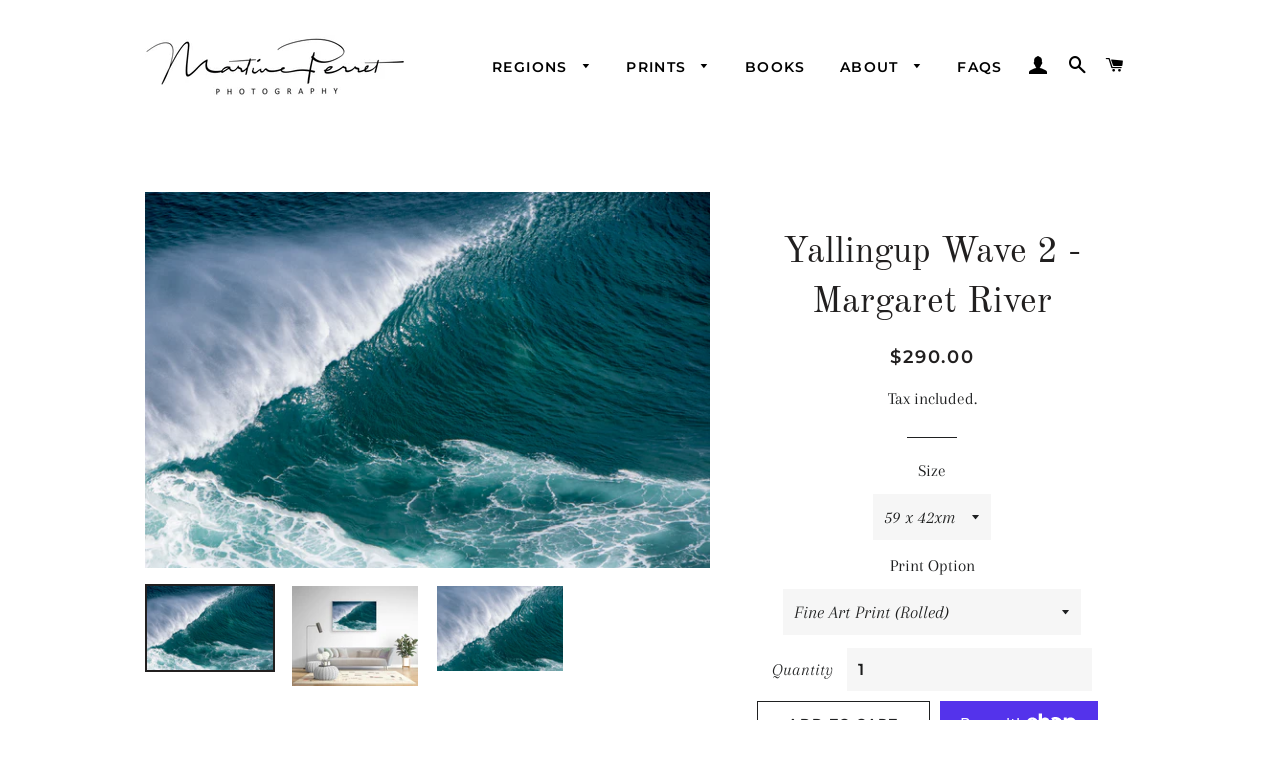

--- FILE ---
content_type: text/html; charset=utf-8
request_url: https://martineperret.shop/products/yallingup-wave-margaret-river
body_size: 26269
content:
<!doctype html>
<html class="no-js" lang="en">
<head>

  <!-- Basic page needs ================================================== -->
  <meta charset="utf-8">
  <meta http-equiv="X-UA-Compatible" content="IE=edge,chrome=1">

  
    <link rel="shortcut icon" href="//martineperret.shop/cdn/shop/files/Pilbara_Heart_1_-1_32x32.jpg?v=1641271593" type="image/png" />
  

  <!-- Title and description ================================================== -->
  <title>
  Yallingup Wave 2 - Margaret River &ndash; Martine Perret Photography
  </title>

  
  <meta name="description" content="Flying over Yallingup - Margaret River Region Western Australia, for the creation of an aerial series of photographs for my on-going project &#39;Beyond - Above Western Australia&#39;, I am reminded of the ever-changing mood of the land, and of what is profoundly magical and timeless. Have a question about the framing or shipp">
  

  <!-- Helpers ================================================== -->
  <!-- /snippets/social-meta-tags.liquid -->




<meta property="og:site_name" content="Martine Perret Photography">
<meta property="og:url" content="https://martineperret.shop/products/yallingup-wave-margaret-river">
<meta property="og:title" content="Yallingup Wave 2 - Margaret River">
<meta property="og:type" content="product">
<meta property="og:description" content="Flying over Yallingup - Margaret River Region Western Australia, for the creation of an aerial series of photographs for my on-going project &#39;Beyond - Above Western Australia&#39;, I am reminded of the ever-changing mood of the land, and of what is profoundly magical and timeless. Have a question about the framing or shipp">

  <meta property="og:price:amount" content="290.00">
  <meta property="og:price:currency" content="AUD">

<meta property="og:image" content="http://martineperret.shop/cdn/shop/products/yallingup-threebears-13-1_1200x1200.jpg?v=1680324254"><meta property="og:image" content="http://martineperret.shop/cdn/shop/products/seascape_1200x1200.jpg?v=1680324268"><meta property="og:image" content="http://martineperret.shop/cdn/shop/products/yallingup-threebears-13-1-2_1200x1200.jpg?v=1680324278">
<meta property="og:image:secure_url" content="https://martineperret.shop/cdn/shop/products/yallingup-threebears-13-1_1200x1200.jpg?v=1680324254"><meta property="og:image:secure_url" content="https://martineperret.shop/cdn/shop/products/seascape_1200x1200.jpg?v=1680324268"><meta property="og:image:secure_url" content="https://martineperret.shop/cdn/shop/products/yallingup-threebears-13-1-2_1200x1200.jpg?v=1680324278">


  <meta name="twitter:site" content="@martineperret">

<meta name="twitter:card" content="summary_large_image">
<meta name="twitter:title" content="Yallingup Wave 2 - Margaret River">
<meta name="twitter:description" content="Flying over Yallingup - Margaret River Region Western Australia, for the creation of an aerial series of photographs for my on-going project &#39;Beyond - Above Western Australia&#39;, I am reminded of the ever-changing mood of the land, and of what is profoundly magical and timeless. Have a question about the framing or shipp">

  <link rel="canonical" href="https://martineperret.shop/products/yallingup-wave-margaret-river">
  <meta name="viewport" content="width=device-width,initial-scale=1,shrink-to-fit=no">
  <meta name="theme-color" content="#1f2021">
  <style data-shopify>
  :root {
    --color-body-text: #1f2021;
    --color-body: #ffffff;
  }
</style>


  <!-- CSS ================================================== -->
  <link href="//martineperret.shop/cdn/shop/t/3/assets/timber.scss.css?v=146644786354803778651764778102" rel="stylesheet" type="text/css" media="all" />
  <link href="//martineperret.shop/cdn/shop/t/3/assets/theme.scss.css?v=82804469862870273341764778102" rel="stylesheet" type="text/css" media="all" />

  <!-- Sections ================================================== -->
  <script>
    window.theme = window.theme || {};
    theme.strings = {
      zoomClose: "Close (Esc)",
      zoomPrev: "Previous (Left arrow key)",
      zoomNext: "Next (Right arrow key)",
      moneyFormat: "${{amount}}",
      addressError: "Error looking up that address",
      addressNoResults: "No results for that address",
      addressQueryLimit: "You have exceeded the Google API usage limit. Consider upgrading to a \u003ca href=\"https:\/\/developers.google.com\/maps\/premium\/usage-limits\"\u003ePremium Plan\u003c\/a\u003e.",
      authError: "There was a problem authenticating your Google Maps account.",
      cartEmpty: "Your cart is currently empty.",
      cartCookie: "Enable cookies to use the shopping cart",
      cartSavings: "You're saving [savings]",
      productSlideLabel: "Slide [slide_number] of [slide_max]."
    };
    theme.settings = {
      cartType: "page",
      gridType: null
    };</script>

  <script src="//martineperret.shop/cdn/shop/t/3/assets/jquery-2.2.3.min.js?v=58211863146907186831641266373" type="text/javascript"></script>

  <script src="//martineperret.shop/cdn/shop/t/3/assets/lazysizes.min.js?v=155223123402716617051641266373" async="async"></script>

  <script src="//martineperret.shop/cdn/shop/t/3/assets/theme.js?v=129525154236363781421764642952" defer="defer"></script>

  <!-- Header hook for plugins ================================================== -->
  <script>window.performance && window.performance.mark && window.performance.mark('shopify.content_for_header.start');</script><meta name="google-site-verification" content="25QhWYJf5CYUomfmxTXl0t85pbK0KyPzTyOpBaakomw">
<meta id="shopify-digital-wallet" name="shopify-digital-wallet" content="/60175548573/digital_wallets/dialog">
<meta name="shopify-checkout-api-token" content="8e8bf639cd4da4d4df373cdf41c24fd2">
<meta id="in-context-paypal-metadata" data-shop-id="60175548573" data-venmo-supported="false" data-environment="production" data-locale="en_US" data-paypal-v4="true" data-currency="AUD">
<link rel="alternate" type="application/json+oembed" href="https://martineperret.shop/products/yallingup-wave-margaret-river.oembed">
<script async="async" src="/checkouts/internal/preloads.js?locale=en-AU"></script>
<link rel="preconnect" href="https://shop.app" crossorigin="anonymous">
<script async="async" src="https://shop.app/checkouts/internal/preloads.js?locale=en-AU&shop_id=60175548573" crossorigin="anonymous"></script>
<script id="apple-pay-shop-capabilities" type="application/json">{"shopId":60175548573,"countryCode":"AU","currencyCode":"AUD","merchantCapabilities":["supports3DS"],"merchantId":"gid:\/\/shopify\/Shop\/60175548573","merchantName":"Martine Perret Photography","requiredBillingContactFields":["postalAddress","email","phone"],"requiredShippingContactFields":["postalAddress","email","phone"],"shippingType":"shipping","supportedNetworks":["visa","masterCard","amex","jcb"],"total":{"type":"pending","label":"Martine Perret Photography","amount":"1.00"},"shopifyPaymentsEnabled":true,"supportsSubscriptions":true}</script>
<script id="shopify-features" type="application/json">{"accessToken":"8e8bf639cd4da4d4df373cdf41c24fd2","betas":["rich-media-storefront-analytics"],"domain":"martineperret.shop","predictiveSearch":true,"shopId":60175548573,"locale":"en"}</script>
<script>var Shopify = Shopify || {};
Shopify.shop = "martine-perret-photography.myshopify.com";
Shopify.locale = "en";
Shopify.currency = {"active":"AUD","rate":"1.0"};
Shopify.country = "AU";
Shopify.theme = {"name":"Brooklyn","id":128129826973,"schema_name":"Brooklyn","schema_version":"17.7.1","theme_store_id":730,"role":"main"};
Shopify.theme.handle = "null";
Shopify.theme.style = {"id":null,"handle":null};
Shopify.cdnHost = "martineperret.shop/cdn";
Shopify.routes = Shopify.routes || {};
Shopify.routes.root = "/";</script>
<script type="module">!function(o){(o.Shopify=o.Shopify||{}).modules=!0}(window);</script>
<script>!function(o){function n(){var o=[];function n(){o.push(Array.prototype.slice.apply(arguments))}return n.q=o,n}var t=o.Shopify=o.Shopify||{};t.loadFeatures=n(),t.autoloadFeatures=n()}(window);</script>
<script>
  window.ShopifyPay = window.ShopifyPay || {};
  window.ShopifyPay.apiHost = "shop.app\/pay";
  window.ShopifyPay.redirectState = null;
</script>
<script id="shop-js-analytics" type="application/json">{"pageType":"product"}</script>
<script defer="defer" async type="module" src="//martineperret.shop/cdn/shopifycloud/shop-js/modules/v2/client.init-shop-cart-sync_IZsNAliE.en.esm.js"></script>
<script defer="defer" async type="module" src="//martineperret.shop/cdn/shopifycloud/shop-js/modules/v2/chunk.common_0OUaOowp.esm.js"></script>
<script type="module">
  await import("//martineperret.shop/cdn/shopifycloud/shop-js/modules/v2/client.init-shop-cart-sync_IZsNAliE.en.esm.js");
await import("//martineperret.shop/cdn/shopifycloud/shop-js/modules/v2/chunk.common_0OUaOowp.esm.js");

  window.Shopify.SignInWithShop?.initShopCartSync?.({"fedCMEnabled":true,"windoidEnabled":true});

</script>
<script>
  window.Shopify = window.Shopify || {};
  if (!window.Shopify.featureAssets) window.Shopify.featureAssets = {};
  window.Shopify.featureAssets['shop-js'] = {"shop-cart-sync":["modules/v2/client.shop-cart-sync_DLOhI_0X.en.esm.js","modules/v2/chunk.common_0OUaOowp.esm.js"],"init-fed-cm":["modules/v2/client.init-fed-cm_C6YtU0w6.en.esm.js","modules/v2/chunk.common_0OUaOowp.esm.js"],"shop-button":["modules/v2/client.shop-button_BCMx7GTG.en.esm.js","modules/v2/chunk.common_0OUaOowp.esm.js"],"shop-cash-offers":["modules/v2/client.shop-cash-offers_BT26qb5j.en.esm.js","modules/v2/chunk.common_0OUaOowp.esm.js","modules/v2/chunk.modal_CGo_dVj3.esm.js"],"init-windoid":["modules/v2/client.init-windoid_B9PkRMql.en.esm.js","modules/v2/chunk.common_0OUaOowp.esm.js"],"init-shop-email-lookup-coordinator":["modules/v2/client.init-shop-email-lookup-coordinator_DZkqjsbU.en.esm.js","modules/v2/chunk.common_0OUaOowp.esm.js"],"shop-toast-manager":["modules/v2/client.shop-toast-manager_Di2EnuM7.en.esm.js","modules/v2/chunk.common_0OUaOowp.esm.js"],"shop-login-button":["modules/v2/client.shop-login-button_BtqW_SIO.en.esm.js","modules/v2/chunk.common_0OUaOowp.esm.js","modules/v2/chunk.modal_CGo_dVj3.esm.js"],"avatar":["modules/v2/client.avatar_BTnouDA3.en.esm.js"],"pay-button":["modules/v2/client.pay-button_CWa-C9R1.en.esm.js","modules/v2/chunk.common_0OUaOowp.esm.js"],"init-shop-cart-sync":["modules/v2/client.init-shop-cart-sync_IZsNAliE.en.esm.js","modules/v2/chunk.common_0OUaOowp.esm.js"],"init-customer-accounts":["modules/v2/client.init-customer-accounts_DenGwJTU.en.esm.js","modules/v2/client.shop-login-button_BtqW_SIO.en.esm.js","modules/v2/chunk.common_0OUaOowp.esm.js","modules/v2/chunk.modal_CGo_dVj3.esm.js"],"init-shop-for-new-customer-accounts":["modules/v2/client.init-shop-for-new-customer-accounts_JdHXxpS9.en.esm.js","modules/v2/client.shop-login-button_BtqW_SIO.en.esm.js","modules/v2/chunk.common_0OUaOowp.esm.js","modules/v2/chunk.modal_CGo_dVj3.esm.js"],"init-customer-accounts-sign-up":["modules/v2/client.init-customer-accounts-sign-up_D6__K_p8.en.esm.js","modules/v2/client.shop-login-button_BtqW_SIO.en.esm.js","modules/v2/chunk.common_0OUaOowp.esm.js","modules/v2/chunk.modal_CGo_dVj3.esm.js"],"checkout-modal":["modules/v2/client.checkout-modal_C_ZQDY6s.en.esm.js","modules/v2/chunk.common_0OUaOowp.esm.js","modules/v2/chunk.modal_CGo_dVj3.esm.js"],"shop-follow-button":["modules/v2/client.shop-follow-button_XetIsj8l.en.esm.js","modules/v2/chunk.common_0OUaOowp.esm.js","modules/v2/chunk.modal_CGo_dVj3.esm.js"],"lead-capture":["modules/v2/client.lead-capture_DvA72MRN.en.esm.js","modules/v2/chunk.common_0OUaOowp.esm.js","modules/v2/chunk.modal_CGo_dVj3.esm.js"],"shop-login":["modules/v2/client.shop-login_ClXNxyh6.en.esm.js","modules/v2/chunk.common_0OUaOowp.esm.js","modules/v2/chunk.modal_CGo_dVj3.esm.js"],"payment-terms":["modules/v2/client.payment-terms_CNlwjfZz.en.esm.js","modules/v2/chunk.common_0OUaOowp.esm.js","modules/v2/chunk.modal_CGo_dVj3.esm.js"]};
</script>
<script id="__st">var __st={"a":60175548573,"offset":-18000,"reqid":"6dfe2329-1c5a-4fa6-ae78-30986e0eb975-1768492638","pageurl":"martineperret.shop\/products\/yallingup-wave-margaret-river","u":"1cefca88aae4","p":"product","rtyp":"product","rid":7751747731613};</script>
<script>window.ShopifyPaypalV4VisibilityTracking = true;</script>
<script id="captcha-bootstrap">!function(){'use strict';const t='contact',e='account',n='new_comment',o=[[t,t],['blogs',n],['comments',n],[t,'customer']],c=[[e,'customer_login'],[e,'guest_login'],[e,'recover_customer_password'],[e,'create_customer']],r=t=>t.map((([t,e])=>`form[action*='/${t}']:not([data-nocaptcha='true']) input[name='form_type'][value='${e}']`)).join(','),a=t=>()=>t?[...document.querySelectorAll(t)].map((t=>t.form)):[];function s(){const t=[...o],e=r(t);return a(e)}const i='password',u='form_key',d=['recaptcha-v3-token','g-recaptcha-response','h-captcha-response',i],f=()=>{try{return window.sessionStorage}catch{return}},m='__shopify_v',_=t=>t.elements[u];function p(t,e,n=!1){try{const o=window.sessionStorage,c=JSON.parse(o.getItem(e)),{data:r}=function(t){const{data:e,action:n}=t;return t[m]||n?{data:e,action:n}:{data:t,action:n}}(c);for(const[e,n]of Object.entries(r))t.elements[e]&&(t.elements[e].value=n);n&&o.removeItem(e)}catch(o){console.error('form repopulation failed',{error:o})}}const l='form_type',E='cptcha';function T(t){t.dataset[E]=!0}const w=window,h=w.document,L='Shopify',v='ce_forms',y='captcha';let A=!1;((t,e)=>{const n=(g='f06e6c50-85a8-45c8-87d0-21a2b65856fe',I='https://cdn.shopify.com/shopifycloud/storefront-forms-hcaptcha/ce_storefront_forms_captcha_hcaptcha.v1.5.2.iife.js',D={infoText:'Protected by hCaptcha',privacyText:'Privacy',termsText:'Terms'},(t,e,n)=>{const o=w[L][v],c=o.bindForm;if(c)return c(t,g,e,D).then(n);var r;o.q.push([[t,g,e,D],n]),r=I,A||(h.body.append(Object.assign(h.createElement('script'),{id:'captcha-provider',async:!0,src:r})),A=!0)});var g,I,D;w[L]=w[L]||{},w[L][v]=w[L][v]||{},w[L][v].q=[],w[L][y]=w[L][y]||{},w[L][y].protect=function(t,e){n(t,void 0,e),T(t)},Object.freeze(w[L][y]),function(t,e,n,w,h,L){const[v,y,A,g]=function(t,e,n){const i=e?o:[],u=t?c:[],d=[...i,...u],f=r(d),m=r(i),_=r(d.filter((([t,e])=>n.includes(e))));return[a(f),a(m),a(_),s()]}(w,h,L),I=t=>{const e=t.target;return e instanceof HTMLFormElement?e:e&&e.form},D=t=>v().includes(t);t.addEventListener('submit',(t=>{const e=I(t);if(!e)return;const n=D(e)&&!e.dataset.hcaptchaBound&&!e.dataset.recaptchaBound,o=_(e),c=g().includes(e)&&(!o||!o.value);(n||c)&&t.preventDefault(),c&&!n&&(function(t){try{if(!f())return;!function(t){const e=f();if(!e)return;const n=_(t);if(!n)return;const o=n.value;o&&e.removeItem(o)}(t);const e=Array.from(Array(32),(()=>Math.random().toString(36)[2])).join('');!function(t,e){_(t)||t.append(Object.assign(document.createElement('input'),{type:'hidden',name:u})),t.elements[u].value=e}(t,e),function(t,e){const n=f();if(!n)return;const o=[...t.querySelectorAll(`input[type='${i}']`)].map((({name:t})=>t)),c=[...d,...o],r={};for(const[a,s]of new FormData(t).entries())c.includes(a)||(r[a]=s);n.setItem(e,JSON.stringify({[m]:1,action:t.action,data:r}))}(t,e)}catch(e){console.error('failed to persist form',e)}}(e),e.submit())}));const S=(t,e)=>{t&&!t.dataset[E]&&(n(t,e.some((e=>e===t))),T(t))};for(const o of['focusin','change'])t.addEventListener(o,(t=>{const e=I(t);D(e)&&S(e,y())}));const B=e.get('form_key'),M=e.get(l),P=B&&M;t.addEventListener('DOMContentLoaded',(()=>{const t=y();if(P)for(const e of t)e.elements[l].value===M&&p(e,B);[...new Set([...A(),...v().filter((t=>'true'===t.dataset.shopifyCaptcha))])].forEach((e=>S(e,t)))}))}(h,new URLSearchParams(w.location.search),n,t,e,['guest_login'])})(!0,!0)}();</script>
<script integrity="sha256-4kQ18oKyAcykRKYeNunJcIwy7WH5gtpwJnB7kiuLZ1E=" data-source-attribution="shopify.loadfeatures" defer="defer" src="//martineperret.shop/cdn/shopifycloud/storefront/assets/storefront/load_feature-a0a9edcb.js" crossorigin="anonymous"></script>
<script crossorigin="anonymous" defer="defer" src="//martineperret.shop/cdn/shopifycloud/storefront/assets/shopify_pay/storefront-65b4c6d7.js?v=20250812"></script>
<script data-source-attribution="shopify.dynamic_checkout.dynamic.init">var Shopify=Shopify||{};Shopify.PaymentButton=Shopify.PaymentButton||{isStorefrontPortableWallets:!0,init:function(){window.Shopify.PaymentButton.init=function(){};var t=document.createElement("script");t.src="https://martineperret.shop/cdn/shopifycloud/portable-wallets/latest/portable-wallets.en.js",t.type="module",document.head.appendChild(t)}};
</script>
<script data-source-attribution="shopify.dynamic_checkout.buyer_consent">
  function portableWalletsHideBuyerConsent(e){var t=document.getElementById("shopify-buyer-consent"),n=document.getElementById("shopify-subscription-policy-button");t&&n&&(t.classList.add("hidden"),t.setAttribute("aria-hidden","true"),n.removeEventListener("click",e))}function portableWalletsShowBuyerConsent(e){var t=document.getElementById("shopify-buyer-consent"),n=document.getElementById("shopify-subscription-policy-button");t&&n&&(t.classList.remove("hidden"),t.removeAttribute("aria-hidden"),n.addEventListener("click",e))}window.Shopify?.PaymentButton&&(window.Shopify.PaymentButton.hideBuyerConsent=portableWalletsHideBuyerConsent,window.Shopify.PaymentButton.showBuyerConsent=portableWalletsShowBuyerConsent);
</script>
<script>
  function portableWalletsCleanup(e){e&&e.src&&console.error("Failed to load portable wallets script "+e.src);var t=document.querySelectorAll("shopify-accelerated-checkout .shopify-payment-button__skeleton, shopify-accelerated-checkout-cart .wallet-cart-button__skeleton"),e=document.getElementById("shopify-buyer-consent");for(let e=0;e<t.length;e++)t[e].remove();e&&e.remove()}function portableWalletsNotLoadedAsModule(e){e instanceof ErrorEvent&&"string"==typeof e.message&&e.message.includes("import.meta")&&"string"==typeof e.filename&&e.filename.includes("portable-wallets")&&(window.removeEventListener("error",portableWalletsNotLoadedAsModule),window.Shopify.PaymentButton.failedToLoad=e,"loading"===document.readyState?document.addEventListener("DOMContentLoaded",window.Shopify.PaymentButton.init):window.Shopify.PaymentButton.init())}window.addEventListener("error",portableWalletsNotLoadedAsModule);
</script>

<script type="module" src="https://martineperret.shop/cdn/shopifycloud/portable-wallets/latest/portable-wallets.en.js" onError="portableWalletsCleanup(this)" crossorigin="anonymous"></script>
<script nomodule>
  document.addEventListener("DOMContentLoaded", portableWalletsCleanup);
</script>

<link id="shopify-accelerated-checkout-styles" rel="stylesheet" media="screen" href="https://martineperret.shop/cdn/shopifycloud/portable-wallets/latest/accelerated-checkout-backwards-compat.css" crossorigin="anonymous">
<style id="shopify-accelerated-checkout-cart">
        #shopify-buyer-consent {
  margin-top: 1em;
  display: inline-block;
  width: 100%;
}

#shopify-buyer-consent.hidden {
  display: none;
}

#shopify-subscription-policy-button {
  background: none;
  border: none;
  padding: 0;
  text-decoration: underline;
  font-size: inherit;
  cursor: pointer;
}

#shopify-subscription-policy-button::before {
  box-shadow: none;
}

      </style>

<script>window.performance && window.performance.mark && window.performance.mark('shopify.content_for_header.end');</script>

  <script src="//martineperret.shop/cdn/shop/t/3/assets/modernizr.min.js?v=21391054748206432451641266373" type="text/javascript"></script>

  
  

<script src="https://cdn.shopify.com/extensions/cfc76123-b24f-4e9a-a1dc-585518796af7/forms-2294/assets/shopify-forms-loader.js" type="text/javascript" defer="defer"></script>
<link href="https://monorail-edge.shopifysvc.com" rel="dns-prefetch">
<script>(function(){if ("sendBeacon" in navigator && "performance" in window) {try {var session_token_from_headers = performance.getEntriesByType('navigation')[0].serverTiming.find(x => x.name == '_s').description;} catch {var session_token_from_headers = undefined;}var session_cookie_matches = document.cookie.match(/_shopify_s=([^;]*)/);var session_token_from_cookie = session_cookie_matches && session_cookie_matches.length === 2 ? session_cookie_matches[1] : "";var session_token = session_token_from_headers || session_token_from_cookie || "";function handle_abandonment_event(e) {var entries = performance.getEntries().filter(function(entry) {return /monorail-edge.shopifysvc.com/.test(entry.name);});if (!window.abandonment_tracked && entries.length === 0) {window.abandonment_tracked = true;var currentMs = Date.now();var navigation_start = performance.timing.navigationStart;var payload = {shop_id: 60175548573,url: window.location.href,navigation_start,duration: currentMs - navigation_start,session_token,page_type: "product"};window.navigator.sendBeacon("https://monorail-edge.shopifysvc.com/v1/produce", JSON.stringify({schema_id: "online_store_buyer_site_abandonment/1.1",payload: payload,metadata: {event_created_at_ms: currentMs,event_sent_at_ms: currentMs}}));}}window.addEventListener('pagehide', handle_abandonment_event);}}());</script>
<script id="web-pixels-manager-setup">(function e(e,d,r,n,o){if(void 0===o&&(o={}),!Boolean(null===(a=null===(i=window.Shopify)||void 0===i?void 0:i.analytics)||void 0===a?void 0:a.replayQueue)){var i,a;window.Shopify=window.Shopify||{};var t=window.Shopify;t.analytics=t.analytics||{};var s=t.analytics;s.replayQueue=[],s.publish=function(e,d,r){return s.replayQueue.push([e,d,r]),!0};try{self.performance.mark("wpm:start")}catch(e){}var l=function(){var e={modern:/Edge?\/(1{2}[4-9]|1[2-9]\d|[2-9]\d{2}|\d{4,})\.\d+(\.\d+|)|Firefox\/(1{2}[4-9]|1[2-9]\d|[2-9]\d{2}|\d{4,})\.\d+(\.\d+|)|Chrom(ium|e)\/(9{2}|\d{3,})\.\d+(\.\d+|)|(Maci|X1{2}).+ Version\/(15\.\d+|(1[6-9]|[2-9]\d|\d{3,})\.\d+)([,.]\d+|)( \(\w+\)|)( Mobile\/\w+|) Safari\/|Chrome.+OPR\/(9{2}|\d{3,})\.\d+\.\d+|(CPU[ +]OS|iPhone[ +]OS|CPU[ +]iPhone|CPU IPhone OS|CPU iPad OS)[ +]+(15[._]\d+|(1[6-9]|[2-9]\d|\d{3,})[._]\d+)([._]\d+|)|Android:?[ /-](13[3-9]|1[4-9]\d|[2-9]\d{2}|\d{4,})(\.\d+|)(\.\d+|)|Android.+Firefox\/(13[5-9]|1[4-9]\d|[2-9]\d{2}|\d{4,})\.\d+(\.\d+|)|Android.+Chrom(ium|e)\/(13[3-9]|1[4-9]\d|[2-9]\d{2}|\d{4,})\.\d+(\.\d+|)|SamsungBrowser\/([2-9]\d|\d{3,})\.\d+/,legacy:/Edge?\/(1[6-9]|[2-9]\d|\d{3,})\.\d+(\.\d+|)|Firefox\/(5[4-9]|[6-9]\d|\d{3,})\.\d+(\.\d+|)|Chrom(ium|e)\/(5[1-9]|[6-9]\d|\d{3,})\.\d+(\.\d+|)([\d.]+$|.*Safari\/(?![\d.]+ Edge\/[\d.]+$))|(Maci|X1{2}).+ Version\/(10\.\d+|(1[1-9]|[2-9]\d|\d{3,})\.\d+)([,.]\d+|)( \(\w+\)|)( Mobile\/\w+|) Safari\/|Chrome.+OPR\/(3[89]|[4-9]\d|\d{3,})\.\d+\.\d+|(CPU[ +]OS|iPhone[ +]OS|CPU[ +]iPhone|CPU IPhone OS|CPU iPad OS)[ +]+(10[._]\d+|(1[1-9]|[2-9]\d|\d{3,})[._]\d+)([._]\d+|)|Android:?[ /-](13[3-9]|1[4-9]\d|[2-9]\d{2}|\d{4,})(\.\d+|)(\.\d+|)|Mobile Safari.+OPR\/([89]\d|\d{3,})\.\d+\.\d+|Android.+Firefox\/(13[5-9]|1[4-9]\d|[2-9]\d{2}|\d{4,})\.\d+(\.\d+|)|Android.+Chrom(ium|e)\/(13[3-9]|1[4-9]\d|[2-9]\d{2}|\d{4,})\.\d+(\.\d+|)|Android.+(UC? ?Browser|UCWEB|U3)[ /]?(15\.([5-9]|\d{2,})|(1[6-9]|[2-9]\d|\d{3,})\.\d+)\.\d+|SamsungBrowser\/(5\.\d+|([6-9]|\d{2,})\.\d+)|Android.+MQ{2}Browser\/(14(\.(9|\d{2,})|)|(1[5-9]|[2-9]\d|\d{3,})(\.\d+|))(\.\d+|)|K[Aa][Ii]OS\/(3\.\d+|([4-9]|\d{2,})\.\d+)(\.\d+|)/},d=e.modern,r=e.legacy,n=navigator.userAgent;return n.match(d)?"modern":n.match(r)?"legacy":"unknown"}(),u="modern"===l?"modern":"legacy",c=(null!=n?n:{modern:"",legacy:""})[u],f=function(e){return[e.baseUrl,"/wpm","/b",e.hashVersion,"modern"===e.buildTarget?"m":"l",".js"].join("")}({baseUrl:d,hashVersion:r,buildTarget:u}),m=function(e){var d=e.version,r=e.bundleTarget,n=e.surface,o=e.pageUrl,i=e.monorailEndpoint;return{emit:function(e){var a=e.status,t=e.errorMsg,s=(new Date).getTime(),l=JSON.stringify({metadata:{event_sent_at_ms:s},events:[{schema_id:"web_pixels_manager_load/3.1",payload:{version:d,bundle_target:r,page_url:o,status:a,surface:n,error_msg:t},metadata:{event_created_at_ms:s}}]});if(!i)return console&&console.warn&&console.warn("[Web Pixels Manager] No Monorail endpoint provided, skipping logging."),!1;try{return self.navigator.sendBeacon.bind(self.navigator)(i,l)}catch(e){}var u=new XMLHttpRequest;try{return u.open("POST",i,!0),u.setRequestHeader("Content-Type","text/plain"),u.send(l),!0}catch(e){return console&&console.warn&&console.warn("[Web Pixels Manager] Got an unhandled error while logging to Monorail."),!1}}}}({version:r,bundleTarget:l,surface:e.surface,pageUrl:self.location.href,monorailEndpoint:e.monorailEndpoint});try{o.browserTarget=l,function(e){var d=e.src,r=e.async,n=void 0===r||r,o=e.onload,i=e.onerror,a=e.sri,t=e.scriptDataAttributes,s=void 0===t?{}:t,l=document.createElement("script"),u=document.querySelector("head"),c=document.querySelector("body");if(l.async=n,l.src=d,a&&(l.integrity=a,l.crossOrigin="anonymous"),s)for(var f in s)if(Object.prototype.hasOwnProperty.call(s,f))try{l.dataset[f]=s[f]}catch(e){}if(o&&l.addEventListener("load",o),i&&l.addEventListener("error",i),u)u.appendChild(l);else{if(!c)throw new Error("Did not find a head or body element to append the script");c.appendChild(l)}}({src:f,async:!0,onload:function(){if(!function(){var e,d;return Boolean(null===(d=null===(e=window.Shopify)||void 0===e?void 0:e.analytics)||void 0===d?void 0:d.initialized)}()){var d=window.webPixelsManager.init(e)||void 0;if(d){var r=window.Shopify.analytics;r.replayQueue.forEach((function(e){var r=e[0],n=e[1],o=e[2];d.publishCustomEvent(r,n,o)})),r.replayQueue=[],r.publish=d.publishCustomEvent,r.visitor=d.visitor,r.initialized=!0}}},onerror:function(){return m.emit({status:"failed",errorMsg:"".concat(f," has failed to load")})},sri:function(e){var d=/^sha384-[A-Za-z0-9+/=]+$/;return"string"==typeof e&&d.test(e)}(c)?c:"",scriptDataAttributes:o}),m.emit({status:"loading"})}catch(e){m.emit({status:"failed",errorMsg:(null==e?void 0:e.message)||"Unknown error"})}}})({shopId: 60175548573,storefrontBaseUrl: "https://martineperret.shop",extensionsBaseUrl: "https://extensions.shopifycdn.com/cdn/shopifycloud/web-pixels-manager",monorailEndpoint: "https://monorail-edge.shopifysvc.com/unstable/produce_batch",surface: "storefront-renderer",enabledBetaFlags: ["2dca8a86"],webPixelsConfigList: [{"id":"1763442845","configuration":"{\"config\":\"{\\\"google_tag_ids\\\":[\\\"G-DG922D0ZZ2\\\",\\\"GT-WR9RQKTP\\\"],\\\"target_country\\\":\\\"ZZ\\\",\\\"gtag_events\\\":[{\\\"type\\\":\\\"search\\\",\\\"action_label\\\":\\\"G-DG922D0ZZ2\\\"},{\\\"type\\\":\\\"begin_checkout\\\",\\\"action_label\\\":\\\"G-DG922D0ZZ2\\\"},{\\\"type\\\":\\\"view_item\\\",\\\"action_label\\\":[\\\"G-DG922D0ZZ2\\\",\\\"MC-C07FZQKNSS\\\"]},{\\\"type\\\":\\\"purchase\\\",\\\"action_label\\\":[\\\"G-DG922D0ZZ2\\\",\\\"MC-C07FZQKNSS\\\"]},{\\\"type\\\":\\\"page_view\\\",\\\"action_label\\\":[\\\"G-DG922D0ZZ2\\\",\\\"MC-C07FZQKNSS\\\"]},{\\\"type\\\":\\\"add_payment_info\\\",\\\"action_label\\\":\\\"G-DG922D0ZZ2\\\"},{\\\"type\\\":\\\"add_to_cart\\\",\\\"action_label\\\":\\\"G-DG922D0ZZ2\\\"}],\\\"enable_monitoring_mode\\\":false}\"}","eventPayloadVersion":"v1","runtimeContext":"OPEN","scriptVersion":"b2a88bafab3e21179ed38636efcd8a93","type":"APP","apiClientId":1780363,"privacyPurposes":[],"dataSharingAdjustments":{"protectedCustomerApprovalScopes":["read_customer_address","read_customer_email","read_customer_name","read_customer_personal_data","read_customer_phone"]}},{"id":"shopify-app-pixel","configuration":"{}","eventPayloadVersion":"v1","runtimeContext":"STRICT","scriptVersion":"0450","apiClientId":"shopify-pixel","type":"APP","privacyPurposes":["ANALYTICS","MARKETING"]},{"id":"shopify-custom-pixel","eventPayloadVersion":"v1","runtimeContext":"LAX","scriptVersion":"0450","apiClientId":"shopify-pixel","type":"CUSTOM","privacyPurposes":["ANALYTICS","MARKETING"]}],isMerchantRequest: false,initData: {"shop":{"name":"Martine Perret Photography","paymentSettings":{"currencyCode":"AUD"},"myshopifyDomain":"martine-perret-photography.myshopify.com","countryCode":"AU","storefrontUrl":"https:\/\/martineperret.shop"},"customer":null,"cart":null,"checkout":null,"productVariants":[{"price":{"amount":290.0,"currencyCode":"AUD"},"product":{"title":"Yallingup Wave 2 - Margaret River","vendor":"Martine Perret Photography","id":"7751747731613","untranslatedTitle":"Yallingup Wave 2 - Margaret River","url":"\/products\/yallingup-wave-margaret-river","type":"WA Aerial Landscapes"},"id":"43535765995677","image":{"src":"\/\/martineperret.shop\/cdn\/shop\/products\/yallingup-threebears-13-1.jpg?v=1680324254"},"sku":null,"title":"59 x 42xm \/ Fine Art Print (Rolled)","untranslatedTitle":"59 x 42xm \/ Fine Art Print (Rolled)"},{"price":{"amount":650.0,"currencyCode":"AUD"},"product":{"title":"Yallingup Wave 2 - Margaret River","vendor":"Martine Perret Photography","id":"7751747731613","untranslatedTitle":"Yallingup Wave 2 - Margaret River","url":"\/products\/yallingup-wave-margaret-river","type":"WA Aerial Landscapes"},"id":"43535766028445","image":{"src":"\/\/martineperret.shop\/cdn\/shop\/products\/yallingup-threebears-13-1.jpg?v=1680324254"},"sku":null,"title":"59 x 42xm \/ Fine Art Print (Framed)","untranslatedTitle":"59 x 42xm \/ Fine Art Print (Framed)"},{"price":{"amount":540.0,"currencyCode":"AUD"},"product":{"title":"Yallingup Wave 2 - Margaret River","vendor":"Martine Perret Photography","id":"7751747731613","untranslatedTitle":"Yallingup Wave 2 - Margaret River","url":"\/products\/yallingup-wave-margaret-river","type":"WA Aerial Landscapes"},"id":"43535766061213","image":{"src":"\/\/martineperret.shop\/cdn\/shop\/products\/yallingup-threebears-13-1.jpg?v=1680324254"},"sku":null,"title":"59 x 42xm \/ Canvas (Stretched)","untranslatedTitle":"59 x 42xm \/ Canvas (Stretched)"},{"price":{"amount":650.0,"currencyCode":"AUD"},"product":{"title":"Yallingup Wave 2 - Margaret River","vendor":"Martine Perret Photography","id":"7751747731613","untranslatedTitle":"Yallingup Wave 2 - Margaret River","url":"\/products\/yallingup-wave-margaret-river","type":"WA Aerial Landscapes"},"id":"43535766093981","image":{"src":"\/\/martineperret.shop\/cdn\/shop\/products\/yallingup-threebears-13-1.jpg?v=1680324254"},"sku":null,"title":"59 x 42xm \/ Canvas (Stretched + Floating Frame)","untranslatedTitle":"59 x 42xm \/ Canvas (Stretched + Floating Frame)"},{"price":{"amount":650.0,"currencyCode":"AUD"},"product":{"title":"Yallingup Wave 2 - Margaret River","vendor":"Martine Perret Photography","id":"7751747731613","untranslatedTitle":"Yallingup Wave 2 - Margaret River","url":"\/products\/yallingup-wave-margaret-river","type":"WA Aerial Landscapes"},"id":"43535766126749","image":{"src":"\/\/martineperret.shop\/cdn\/shop\/products\/yallingup-threebears-13-1.jpg?v=1680324254"},"sku":null,"title":"59 x 42xm \/ Metal (Alumalux)","untranslatedTitle":"59 x 42xm \/ Metal (Alumalux)"},{"price":{"amount":650.0,"currencyCode":"AUD"},"product":{"title":"Yallingup Wave 2 - Margaret River","vendor":"Martine Perret Photography","id":"7751747731613","untranslatedTitle":"Yallingup Wave 2 - Margaret River","url":"\/products\/yallingup-wave-margaret-river","type":"WA Aerial Landscapes"},"id":"43535766159517","image":{"src":"\/\/martineperret.shop\/cdn\/shop\/products\/yallingup-threebears-13-1.jpg?v=1680324254"},"sku":null,"title":"59 x 42xm \/ Acrylic ( Facemount)","untranslatedTitle":"59 x 42xm \/ Acrylic ( Facemount)"},{"price":{"amount":650.0,"currencyCode":"AUD"},"product":{"title":"Yallingup Wave 2 - Margaret River","vendor":"Martine Perret Photography","id":"7751747731613","untranslatedTitle":"Yallingup Wave 2 - Margaret River","url":"\/products\/yallingup-wave-margaret-river","type":"WA Aerial Landscapes"},"id":"43535766192285","image":{"src":"\/\/martineperret.shop\/cdn\/shop\/products\/yallingup-threebears-13-1.jpg?v=1680324254"},"sku":null,"title":"84 x 59cm \/ Fine Art Print (Rolled)","untranslatedTitle":"84 x 59cm \/ Fine Art Print (Rolled)"},{"price":{"amount":1190.0,"currencyCode":"AUD"},"product":{"title":"Yallingup Wave 2 - Margaret River","vendor":"Martine Perret Photography","id":"7751747731613","untranslatedTitle":"Yallingup Wave 2 - Margaret River","url":"\/products\/yallingup-wave-margaret-river","type":"WA Aerial Landscapes"},"id":"43535766225053","image":{"src":"\/\/martineperret.shop\/cdn\/shop\/products\/yallingup-threebears-13-1.jpg?v=1680324254"},"sku":null,"title":"84 x 59cm \/ Fine Art Print (Framed)","untranslatedTitle":"84 x 59cm \/ Fine Art Print (Framed)"},{"price":{"amount":990.0,"currencyCode":"AUD"},"product":{"title":"Yallingup Wave 2 - Margaret River","vendor":"Martine Perret Photography","id":"7751747731613","untranslatedTitle":"Yallingup Wave 2 - Margaret River","url":"\/products\/yallingup-wave-margaret-river","type":"WA Aerial Landscapes"},"id":"43535766257821","image":{"src":"\/\/martineperret.shop\/cdn\/shop\/products\/yallingup-threebears-13-1.jpg?v=1680324254"},"sku":null,"title":"84 x 59cm \/ Canvas (Stretched)","untranslatedTitle":"84 x 59cm \/ Canvas (Stretched)"},{"price":{"amount":1190.0,"currencyCode":"AUD"},"product":{"title":"Yallingup Wave 2 - Margaret River","vendor":"Martine Perret Photography","id":"7751747731613","untranslatedTitle":"Yallingup Wave 2 - Margaret River","url":"\/products\/yallingup-wave-margaret-river","type":"WA Aerial Landscapes"},"id":"43535766290589","image":{"src":"\/\/martineperret.shop\/cdn\/shop\/products\/yallingup-threebears-13-1.jpg?v=1680324254"},"sku":null,"title":"84 x 59cm \/ Canvas (Stretched + Floating Frame)","untranslatedTitle":"84 x 59cm \/ Canvas (Stretched + Floating Frame)"},{"price":{"amount":1190.0,"currencyCode":"AUD"},"product":{"title":"Yallingup Wave 2 - Margaret River","vendor":"Martine Perret Photography","id":"7751747731613","untranslatedTitle":"Yallingup Wave 2 - Margaret River","url":"\/products\/yallingup-wave-margaret-river","type":"WA Aerial Landscapes"},"id":"43535766323357","image":{"src":"\/\/martineperret.shop\/cdn\/shop\/products\/yallingup-threebears-13-1.jpg?v=1680324254"},"sku":null,"title":"84 x 59cm \/ Metal (Alumalux)","untranslatedTitle":"84 x 59cm \/ Metal (Alumalux)"},{"price":{"amount":1190.0,"currencyCode":"AUD"},"product":{"title":"Yallingup Wave 2 - Margaret River","vendor":"Martine Perret Photography","id":"7751747731613","untranslatedTitle":"Yallingup Wave 2 - Margaret River","url":"\/products\/yallingup-wave-margaret-river","type":"WA Aerial Landscapes"},"id":"43535766356125","image":{"src":"\/\/martineperret.shop\/cdn\/shop\/products\/yallingup-threebears-13-1.jpg?v=1680324254"},"sku":null,"title":"84 x 59cm \/ Acrylic ( Facemount)","untranslatedTitle":"84 x 59cm \/ Acrylic ( Facemount)"},{"price":{"amount":1190.0,"currencyCode":"AUD"},"product":{"title":"Yallingup Wave 2 - Margaret River","vendor":"Martine Perret Photography","id":"7751747731613","untranslatedTitle":"Yallingup Wave 2 - Margaret River","url":"\/products\/yallingup-wave-margaret-river","type":"WA Aerial Landscapes"},"id":"43535766421661","image":{"src":"\/\/martineperret.shop\/cdn\/shop\/products\/yallingup-threebears-13-1.jpg?v=1680324254"},"sku":null,"title":"120 x 84cm \/ Fine Art Print (Rolled)","untranslatedTitle":"120 x 84cm \/ Fine Art Print (Rolled)"},{"price":{"amount":1990.0,"currencyCode":"AUD"},"product":{"title":"Yallingup Wave 2 - Margaret River","vendor":"Martine Perret Photography","id":"7751747731613","untranslatedTitle":"Yallingup Wave 2 - Margaret River","url":"\/products\/yallingup-wave-margaret-river","type":"WA Aerial Landscapes"},"id":"43535766454429","image":{"src":"\/\/martineperret.shop\/cdn\/shop\/products\/yallingup-threebears-13-1.jpg?v=1680324254"},"sku":null,"title":"120 x 84cm \/ Fine Art Print (Framed)","untranslatedTitle":"120 x 84cm \/ Fine Art Print (Framed)"},{"price":{"amount":1990.0,"currencyCode":"AUD"},"product":{"title":"Yallingup Wave 2 - Margaret River","vendor":"Martine Perret Photography","id":"7751747731613","untranslatedTitle":"Yallingup Wave 2 - Margaret River","url":"\/products\/yallingup-wave-margaret-river","type":"WA Aerial Landscapes"},"id":"43535766487197","image":{"src":"\/\/martineperret.shop\/cdn\/shop\/products\/yallingup-threebears-13-1.jpg?v=1680324254"},"sku":null,"title":"120 x 84cm \/ Canvas (Stretched)","untranslatedTitle":"120 x 84cm \/ Canvas (Stretched)"},{"price":{"amount":2190.0,"currencyCode":"AUD"},"product":{"title":"Yallingup Wave 2 - Margaret River","vendor":"Martine Perret Photography","id":"7751747731613","untranslatedTitle":"Yallingup Wave 2 - Margaret River","url":"\/products\/yallingup-wave-margaret-river","type":"WA Aerial Landscapes"},"id":"43535766519965","image":{"src":"\/\/martineperret.shop\/cdn\/shop\/products\/yallingup-threebears-13-1.jpg?v=1680324254"},"sku":null,"title":"120 x 84cm \/ Canvas (Stretched + Floating Frame)","untranslatedTitle":"120 x 84cm \/ Canvas (Stretched + Floating Frame)"},{"price":{"amount":2190.0,"currencyCode":"AUD"},"product":{"title":"Yallingup Wave 2 - Margaret River","vendor":"Martine Perret Photography","id":"7751747731613","untranslatedTitle":"Yallingup Wave 2 - Margaret River","url":"\/products\/yallingup-wave-margaret-river","type":"WA Aerial Landscapes"},"id":"43535766552733","image":{"src":"\/\/martineperret.shop\/cdn\/shop\/products\/yallingup-threebears-13-1.jpg?v=1680324254"},"sku":null,"title":"120 x 84cm \/ Metal (Alumalux)","untranslatedTitle":"120 x 84cm \/ Metal (Alumalux)"},{"price":{"amount":2190.0,"currencyCode":"AUD"},"product":{"title":"Yallingup Wave 2 - Margaret River","vendor":"Martine Perret Photography","id":"7751747731613","untranslatedTitle":"Yallingup Wave 2 - Margaret River","url":"\/products\/yallingup-wave-margaret-river","type":"WA Aerial Landscapes"},"id":"43535766585501","image":{"src":"\/\/martineperret.shop\/cdn\/shop\/products\/yallingup-threebears-13-1.jpg?v=1680324254"},"sku":null,"title":"120 x 84cm \/ Acrylic ( Facemount)","untranslatedTitle":"120 x 84cm \/ Acrylic ( Facemount)"}],"purchasingCompany":null},},"https://martineperret.shop/cdn","fcfee988w5aeb613cpc8e4bc33m6693e112",{"modern":"","legacy":""},{"shopId":"60175548573","storefrontBaseUrl":"https:\/\/martineperret.shop","extensionBaseUrl":"https:\/\/extensions.shopifycdn.com\/cdn\/shopifycloud\/web-pixels-manager","surface":"storefront-renderer","enabledBetaFlags":"[\"2dca8a86\"]","isMerchantRequest":"false","hashVersion":"fcfee988w5aeb613cpc8e4bc33m6693e112","publish":"custom","events":"[[\"page_viewed\",{}],[\"product_viewed\",{\"productVariant\":{\"price\":{\"amount\":290.0,\"currencyCode\":\"AUD\"},\"product\":{\"title\":\"Yallingup Wave 2 - Margaret River\",\"vendor\":\"Martine Perret Photography\",\"id\":\"7751747731613\",\"untranslatedTitle\":\"Yallingup Wave 2 - Margaret River\",\"url\":\"\/products\/yallingup-wave-margaret-river\",\"type\":\"WA Aerial Landscapes\"},\"id\":\"43535765995677\",\"image\":{\"src\":\"\/\/martineperret.shop\/cdn\/shop\/products\/yallingup-threebears-13-1.jpg?v=1680324254\"},\"sku\":null,\"title\":\"59 x 42xm \/ Fine Art Print (Rolled)\",\"untranslatedTitle\":\"59 x 42xm \/ Fine Art Print (Rolled)\"}}]]"});</script><script>
  window.ShopifyAnalytics = window.ShopifyAnalytics || {};
  window.ShopifyAnalytics.meta = window.ShopifyAnalytics.meta || {};
  window.ShopifyAnalytics.meta.currency = 'AUD';
  var meta = {"product":{"id":7751747731613,"gid":"gid:\/\/shopify\/Product\/7751747731613","vendor":"Martine Perret Photography","type":"WA Aerial Landscapes","handle":"yallingup-wave-margaret-river","variants":[{"id":43535765995677,"price":29000,"name":"Yallingup Wave 2 - Margaret River - 59 x 42xm \/ Fine Art Print (Rolled)","public_title":"59 x 42xm \/ Fine Art Print (Rolled)","sku":null},{"id":43535766028445,"price":65000,"name":"Yallingup Wave 2 - Margaret River - 59 x 42xm \/ Fine Art Print (Framed)","public_title":"59 x 42xm \/ Fine Art Print (Framed)","sku":null},{"id":43535766061213,"price":54000,"name":"Yallingup Wave 2 - Margaret River - 59 x 42xm \/ Canvas (Stretched)","public_title":"59 x 42xm \/ Canvas (Stretched)","sku":null},{"id":43535766093981,"price":65000,"name":"Yallingup Wave 2 - Margaret River - 59 x 42xm \/ Canvas (Stretched + Floating Frame)","public_title":"59 x 42xm \/ Canvas (Stretched + Floating Frame)","sku":null},{"id":43535766126749,"price":65000,"name":"Yallingup Wave 2 - Margaret River - 59 x 42xm \/ Metal (Alumalux)","public_title":"59 x 42xm \/ Metal (Alumalux)","sku":null},{"id":43535766159517,"price":65000,"name":"Yallingup Wave 2 - Margaret River - 59 x 42xm \/ Acrylic ( Facemount)","public_title":"59 x 42xm \/ Acrylic ( Facemount)","sku":null},{"id":43535766192285,"price":65000,"name":"Yallingup Wave 2 - Margaret River - 84 x 59cm \/ Fine Art Print (Rolled)","public_title":"84 x 59cm \/ Fine Art Print (Rolled)","sku":null},{"id":43535766225053,"price":119000,"name":"Yallingup Wave 2 - Margaret River - 84 x 59cm \/ Fine Art Print (Framed)","public_title":"84 x 59cm \/ Fine Art Print (Framed)","sku":null},{"id":43535766257821,"price":99000,"name":"Yallingup Wave 2 - Margaret River - 84 x 59cm \/ Canvas (Stretched)","public_title":"84 x 59cm \/ Canvas (Stretched)","sku":null},{"id":43535766290589,"price":119000,"name":"Yallingup Wave 2 - Margaret River - 84 x 59cm \/ Canvas (Stretched + Floating Frame)","public_title":"84 x 59cm \/ Canvas (Stretched + Floating Frame)","sku":null},{"id":43535766323357,"price":119000,"name":"Yallingup Wave 2 - Margaret River - 84 x 59cm \/ Metal (Alumalux)","public_title":"84 x 59cm \/ Metal (Alumalux)","sku":null},{"id":43535766356125,"price":119000,"name":"Yallingup Wave 2 - Margaret River - 84 x 59cm \/ Acrylic ( Facemount)","public_title":"84 x 59cm \/ Acrylic ( Facemount)","sku":null},{"id":43535766421661,"price":119000,"name":"Yallingup Wave 2 - Margaret River - 120 x 84cm \/ Fine Art Print (Rolled)","public_title":"120 x 84cm \/ Fine Art Print (Rolled)","sku":null},{"id":43535766454429,"price":199000,"name":"Yallingup Wave 2 - Margaret River - 120 x 84cm \/ Fine Art Print (Framed)","public_title":"120 x 84cm \/ Fine Art Print (Framed)","sku":null},{"id":43535766487197,"price":199000,"name":"Yallingup Wave 2 - Margaret River - 120 x 84cm \/ Canvas (Stretched)","public_title":"120 x 84cm \/ Canvas (Stretched)","sku":null},{"id":43535766519965,"price":219000,"name":"Yallingup Wave 2 - Margaret River - 120 x 84cm \/ Canvas (Stretched + Floating Frame)","public_title":"120 x 84cm \/ Canvas (Stretched + Floating Frame)","sku":null},{"id":43535766552733,"price":219000,"name":"Yallingup Wave 2 - Margaret River - 120 x 84cm \/ Metal (Alumalux)","public_title":"120 x 84cm \/ Metal (Alumalux)","sku":null},{"id":43535766585501,"price":219000,"name":"Yallingup Wave 2 - Margaret River - 120 x 84cm \/ Acrylic ( Facemount)","public_title":"120 x 84cm \/ Acrylic ( Facemount)","sku":null}],"remote":false},"page":{"pageType":"product","resourceType":"product","resourceId":7751747731613,"requestId":"6dfe2329-1c5a-4fa6-ae78-30986e0eb975-1768492638"}};
  for (var attr in meta) {
    window.ShopifyAnalytics.meta[attr] = meta[attr];
  }
</script>
<script class="analytics">
  (function () {
    var customDocumentWrite = function(content) {
      var jquery = null;

      if (window.jQuery) {
        jquery = window.jQuery;
      } else if (window.Checkout && window.Checkout.$) {
        jquery = window.Checkout.$;
      }

      if (jquery) {
        jquery('body').append(content);
      }
    };

    var hasLoggedConversion = function(token) {
      if (token) {
        return document.cookie.indexOf('loggedConversion=' + token) !== -1;
      }
      return false;
    }

    var setCookieIfConversion = function(token) {
      if (token) {
        var twoMonthsFromNow = new Date(Date.now());
        twoMonthsFromNow.setMonth(twoMonthsFromNow.getMonth() + 2);

        document.cookie = 'loggedConversion=' + token + '; expires=' + twoMonthsFromNow;
      }
    }

    var trekkie = window.ShopifyAnalytics.lib = window.trekkie = window.trekkie || [];
    if (trekkie.integrations) {
      return;
    }
    trekkie.methods = [
      'identify',
      'page',
      'ready',
      'track',
      'trackForm',
      'trackLink'
    ];
    trekkie.factory = function(method) {
      return function() {
        var args = Array.prototype.slice.call(arguments);
        args.unshift(method);
        trekkie.push(args);
        return trekkie;
      };
    };
    for (var i = 0; i < trekkie.methods.length; i++) {
      var key = trekkie.methods[i];
      trekkie[key] = trekkie.factory(key);
    }
    trekkie.load = function(config) {
      trekkie.config = config || {};
      trekkie.config.initialDocumentCookie = document.cookie;
      var first = document.getElementsByTagName('script')[0];
      var script = document.createElement('script');
      script.type = 'text/javascript';
      script.onerror = function(e) {
        var scriptFallback = document.createElement('script');
        scriptFallback.type = 'text/javascript';
        scriptFallback.onerror = function(error) {
                var Monorail = {
      produce: function produce(monorailDomain, schemaId, payload) {
        var currentMs = new Date().getTime();
        var event = {
          schema_id: schemaId,
          payload: payload,
          metadata: {
            event_created_at_ms: currentMs,
            event_sent_at_ms: currentMs
          }
        };
        return Monorail.sendRequest("https://" + monorailDomain + "/v1/produce", JSON.stringify(event));
      },
      sendRequest: function sendRequest(endpointUrl, payload) {
        // Try the sendBeacon API
        if (window && window.navigator && typeof window.navigator.sendBeacon === 'function' && typeof window.Blob === 'function' && !Monorail.isIos12()) {
          var blobData = new window.Blob([payload], {
            type: 'text/plain'
          });

          if (window.navigator.sendBeacon(endpointUrl, blobData)) {
            return true;
          } // sendBeacon was not successful

        } // XHR beacon

        var xhr = new XMLHttpRequest();

        try {
          xhr.open('POST', endpointUrl);
          xhr.setRequestHeader('Content-Type', 'text/plain');
          xhr.send(payload);
        } catch (e) {
          console.log(e);
        }

        return false;
      },
      isIos12: function isIos12() {
        return window.navigator.userAgent.lastIndexOf('iPhone; CPU iPhone OS 12_') !== -1 || window.navigator.userAgent.lastIndexOf('iPad; CPU OS 12_') !== -1;
      }
    };
    Monorail.produce('monorail-edge.shopifysvc.com',
      'trekkie_storefront_load_errors/1.1',
      {shop_id: 60175548573,
      theme_id: 128129826973,
      app_name: "storefront",
      context_url: window.location.href,
      source_url: "//martineperret.shop/cdn/s/trekkie.storefront.cd680fe47e6c39ca5d5df5f0a32d569bc48c0f27.min.js"});

        };
        scriptFallback.async = true;
        scriptFallback.src = '//martineperret.shop/cdn/s/trekkie.storefront.cd680fe47e6c39ca5d5df5f0a32d569bc48c0f27.min.js';
        first.parentNode.insertBefore(scriptFallback, first);
      };
      script.async = true;
      script.src = '//martineperret.shop/cdn/s/trekkie.storefront.cd680fe47e6c39ca5d5df5f0a32d569bc48c0f27.min.js';
      first.parentNode.insertBefore(script, first);
    };
    trekkie.load(
      {"Trekkie":{"appName":"storefront","development":false,"defaultAttributes":{"shopId":60175548573,"isMerchantRequest":null,"themeId":128129826973,"themeCityHash":"10652411791462398890","contentLanguage":"en","currency":"AUD","eventMetadataId":"51b946c3-111c-467d-a4fd-aea09c692b22"},"isServerSideCookieWritingEnabled":true,"monorailRegion":"shop_domain","enabledBetaFlags":["65f19447"]},"Session Attribution":{},"S2S":{"facebookCapiEnabled":false,"source":"trekkie-storefront-renderer","apiClientId":580111}}
    );

    var loaded = false;
    trekkie.ready(function() {
      if (loaded) return;
      loaded = true;

      window.ShopifyAnalytics.lib = window.trekkie;

      var originalDocumentWrite = document.write;
      document.write = customDocumentWrite;
      try { window.ShopifyAnalytics.merchantGoogleAnalytics.call(this); } catch(error) {};
      document.write = originalDocumentWrite;

      window.ShopifyAnalytics.lib.page(null,{"pageType":"product","resourceType":"product","resourceId":7751747731613,"requestId":"6dfe2329-1c5a-4fa6-ae78-30986e0eb975-1768492638","shopifyEmitted":true});

      var match = window.location.pathname.match(/checkouts\/(.+)\/(thank_you|post_purchase)/)
      var token = match? match[1]: undefined;
      if (!hasLoggedConversion(token)) {
        setCookieIfConversion(token);
        window.ShopifyAnalytics.lib.track("Viewed Product",{"currency":"AUD","variantId":43535765995677,"productId":7751747731613,"productGid":"gid:\/\/shopify\/Product\/7751747731613","name":"Yallingup Wave 2 - Margaret River - 59 x 42xm \/ Fine Art Print (Rolled)","price":"290.00","sku":null,"brand":"Martine Perret Photography","variant":"59 x 42xm \/ Fine Art Print (Rolled)","category":"WA Aerial Landscapes","nonInteraction":true,"remote":false},undefined,undefined,{"shopifyEmitted":true});
      window.ShopifyAnalytics.lib.track("monorail:\/\/trekkie_storefront_viewed_product\/1.1",{"currency":"AUD","variantId":43535765995677,"productId":7751747731613,"productGid":"gid:\/\/shopify\/Product\/7751747731613","name":"Yallingup Wave 2 - Margaret River - 59 x 42xm \/ Fine Art Print (Rolled)","price":"290.00","sku":null,"brand":"Martine Perret Photography","variant":"59 x 42xm \/ Fine Art Print (Rolled)","category":"WA Aerial Landscapes","nonInteraction":true,"remote":false,"referer":"https:\/\/martineperret.shop\/products\/yallingup-wave-margaret-river"});
      }
    });


        var eventsListenerScript = document.createElement('script');
        eventsListenerScript.async = true;
        eventsListenerScript.src = "//martineperret.shop/cdn/shopifycloud/storefront/assets/shop_events_listener-3da45d37.js";
        document.getElementsByTagName('head')[0].appendChild(eventsListenerScript);

})();</script>
<script
  defer
  src="https://martineperret.shop/cdn/shopifycloud/perf-kit/shopify-perf-kit-3.0.3.min.js"
  data-application="storefront-renderer"
  data-shop-id="60175548573"
  data-render-region="gcp-us-central1"
  data-page-type="product"
  data-theme-instance-id="128129826973"
  data-theme-name="Brooklyn"
  data-theme-version="17.7.1"
  data-monorail-region="shop_domain"
  data-resource-timing-sampling-rate="10"
  data-shs="true"
  data-shs-beacon="true"
  data-shs-export-with-fetch="true"
  data-shs-logs-sample-rate="1"
  data-shs-beacon-endpoint="https://martineperret.shop/api/collect"
></script>
</head>


<body id="yallingup-wave-2-margaret-river" class="template-product">

  <div id="shopify-section-header" class="shopify-section"><style data-shopify>.header-wrapper .site-nav__link,
  .header-wrapper .site-header__logo a,
  .header-wrapper .site-nav__dropdown-link,
  .header-wrapper .site-nav--has-dropdown > a.nav-focus,
  .header-wrapper .site-nav--has-dropdown.nav-hover > a,
  .header-wrapper .site-nav--has-dropdown:hover > a {
    color: #000000;
  }

  .header-wrapper .site-header__logo a:hover,
  .header-wrapper .site-header__logo a:focus,
  .header-wrapper .site-nav__link:hover,
  .header-wrapper .site-nav__link:focus,
  .header-wrapper .site-nav--has-dropdown a:hover,
  .header-wrapper .site-nav--has-dropdown > a.nav-focus:hover,
  .header-wrapper .site-nav--has-dropdown > a.nav-focus:focus,
  .header-wrapper .site-nav--has-dropdown .site-nav__link:hover,
  .header-wrapper .site-nav--has-dropdown .site-nav__link:focus,
  .header-wrapper .site-nav--has-dropdown.nav-hover > a:hover,
  .header-wrapper .site-nav__dropdown a:focus {
    color: rgba(0, 0, 0, 0.75);
  }

  .header-wrapper .burger-icon,
  .header-wrapper .site-nav--has-dropdown:hover > a:before,
  .header-wrapper .site-nav--has-dropdown > a.nav-focus:before,
  .header-wrapper .site-nav--has-dropdown.nav-hover > a:before {
    background: #000000;
  }

  .header-wrapper .site-nav__link:hover .burger-icon {
    background: rgba(0, 0, 0, 0.75);
  }

  .site-header__logo img {
    max-width: 260px;
  }

  @media screen and (max-width: 768px) {
    .site-header__logo img {
      max-width: 100%;
    }
  }</style><div data-section-id="header" data-section-type="header-section" data-template="product">
  <div id="NavDrawer" class="drawer drawer--left">
      <div class="drawer__inner drawer-left__inner">

    

    <ul class="mobile-nav">
      
        
          <li class="mobile-nav__item">
            <div class="mobile-nav__has-sublist">
              <a
                href="/collections"
                class="mobile-nav__link"
                id="Label-1"
                >Regions</a>
              <div class="mobile-nav__toggle">
                <button type="button" class="mobile-nav__toggle-btn icon-fallback-text" aria-controls="Linklist-1" aria-expanded="false">
                  <span class="icon-fallback-text mobile-nav__toggle-open">
                    <span class="icon icon-plus" aria-hidden="true"></span>
                    <span class="fallback-text">Expand submenu Regions</span>
                  </span>
                  <span class="icon-fallback-text mobile-nav__toggle-close">
                    <span class="icon icon-minus" aria-hidden="true"></span>
                    <span class="fallback-text">Collapse submenu Regions</span>
                  </span>
                </button>
              </div>
            </div>
            <ul class="mobile-nav__sublist" id="Linklist-1" aria-labelledby="Label-1" role="navigation">
              
              
                
                <li class="mobile-nav__item">
                  <a
                    href="/collections/goldfields-esperance"
                    class="mobile-nav__link"
                    >
                      Goldfields - Esperance
                  </a>
                </li>
                
              
                
                <li class="mobile-nav__item">
                  <a
                    href="/collections/kimberley"
                    class="mobile-nav__link"
                    >
                      Kimberley
                  </a>
                </li>
                
              
                
                <li class="mobile-nav__item">
                  <a
                    href="/collections/margaret-river-region"
                    class="mobile-nav__link"
                    >
                      Margaret River Region
                  </a>
                </li>
                
              
                
                <li class="mobile-nav__item">
                  <a
                    href="/collections/pilbara"
                    class="mobile-nav__link"
                    >
                      Pilbara
                  </a>
                </li>
                
              
                
                <li class="mobile-nav__item">
                  <a
                    href="/collections/shark-bay"
                    class="mobile-nav__link"
                    >
                      Shark Bay
                  </a>
                </li>
                
              
                
                <li class="mobile-nav__item">
                  <a
                    href="/collections/wheatbelt"
                    class="mobile-nav__link"
                    >
                      Wheatbelt
                  </a>
                </li>
                
              
                
                <li class="mobile-nav__item">
                  <a
                    href="/collections/midwest"
                    class="mobile-nav__link"
                    >
                      Midwest
                  </a>
                </li>
                
              
                
                <li class="mobile-nav__item">
                  <a
                    href="/collections/exmouth-gulf"
                    class="mobile-nav__link"
                    >
                      Exmouth Gulf
                  </a>
                </li>
                
              
            </ul>
          </li>

          
      
        
          <li class="mobile-nav__item">
            <div class="mobile-nav__has-sublist">
              <a
                href="/collections/all"
                class="mobile-nav__link"
                id="Label-2"
                >Prints</a>
              <div class="mobile-nav__toggle">
                <button type="button" class="mobile-nav__toggle-btn icon-fallback-text" aria-controls="Linklist-2" aria-expanded="false">
                  <span class="icon-fallback-text mobile-nav__toggle-open">
                    <span class="icon icon-plus" aria-hidden="true"></span>
                    <span class="fallback-text">Expand submenu Prints</span>
                  </span>
                  <span class="icon-fallback-text mobile-nav__toggle-close">
                    <span class="icon icon-minus" aria-hidden="true"></span>
                    <span class="fallback-text">Collapse submenu Prints</span>
                  </span>
                </button>
              </div>
            </div>
            <ul class="mobile-nav__sublist" id="Linklist-2" aria-labelledby="Label-2" role="navigation">
              
              
                
                <li class="mobile-nav__item">
                  <a
                    href="/collections/wa-aerial-landscapes"
                    class="mobile-nav__link"
                    >
                      Open Editon Prints
                  </a>
                </li>
                
              
                
                <li class="mobile-nav__item">
                  <a
                    href="/collections/signature-collection"
                    class="mobile-nav__link"
                    >
                      Limited Edition Prints
                  </a>
                </li>
                
              
                
                <li class="mobile-nav__item">
                  <a
                    href="/collections/executive-collection-ltd-ed-1-only"
                    class="mobile-nav__link"
                    >
                      Limited ed. Single Prints
                  </a>
                </li>
                
              
                
                <li class="mobile-nav__item">
                  <a
                    href="/collections/new-exclusives"
                    class="mobile-nav__link"
                    >
                      Latest Inspiration
                  </a>
                </li>
                
              
                
                <li class="mobile-nav__item">
                  <a
                    href="/collections/djanga-spirit"
                    class="mobile-nav__link"
                    >
                      Djanga Spirit
                  </a>
                </li>
                
              
            </ul>
          </li>

          
      
        

          <li class="mobile-nav__item">
            <a
              href="/collections/photography-books"
              class="mobile-nav__link"
              >
                Books
            </a>
          </li>

        
      
        
          <li class="mobile-nav__item">
            <div class="mobile-nav__has-sublist">
              <a
                href="/pages/about-martine-perret"
                class="mobile-nav__link"
                id="Label-4"
                >About</a>
              <div class="mobile-nav__toggle">
                <button type="button" class="mobile-nav__toggle-btn icon-fallback-text" aria-controls="Linklist-4" aria-expanded="false">
                  <span class="icon-fallback-text mobile-nav__toggle-open">
                    <span class="icon icon-plus" aria-hidden="true"></span>
                    <span class="fallback-text">Expand submenu About</span>
                  </span>
                  <span class="icon-fallback-text mobile-nav__toggle-close">
                    <span class="icon icon-minus" aria-hidden="true"></span>
                    <span class="fallback-text">Collapse submenu About</span>
                  </span>
                </button>
              </div>
            </div>
            <ul class="mobile-nav__sublist" id="Linklist-4" aria-labelledby="Label-4" role="navigation">
              
              
                
                <li class="mobile-nav__item">
                  <a
                    href="/pages/about-martine-perret"
                    class="mobile-nav__link"
                    >
                      About Martine Perret
                  </a>
                </li>
                
              
                
                <li class="mobile-nav__item">
                  <a
                    href="/pages/exhibitions"
                    class="mobile-nav__link"
                    >
                      Exhibitions &amp; Awards
                  </a>
                </li>
                
              
            </ul>
          </li>

          
      
        

          <li class="mobile-nav__item">
            <a
              href="/pages/faqs"
              class="mobile-nav__link"
              >
                FAQs
            </a>
          </li>

        
      
      
      <li class="mobile-nav__spacer"></li>

      
      
        
          <li class="mobile-nav__item mobile-nav__item--secondary">
            <a href="/account/login" id="customer_login_link">Log In</a>
          </li>
          <li class="mobile-nav__item mobile-nav__item--secondary">
            <a href="/account/register" id="customer_register_link">Create Account</a>
          </li>
        
      
      
        <li class="mobile-nav__item mobile-nav__item--secondary"><a href="/pages/about-martine-perret">About Martine</a></li>
      
        <li class="mobile-nav__item mobile-nav__item--secondary"><a href="/pages/contact">Contact</a></li>
      
        <li class="mobile-nav__item mobile-nav__item--secondary"><a href="/pages/faqs">FAQs</a></li>
      
        <li class="mobile-nav__item mobile-nav__item--secondary"><a href="/search">Search</a></li>
      
        <li class="mobile-nav__item mobile-nav__item--secondary"><a href="https://martineperret.photoshelter.com/">Photography Website</a></li>
      
        <li class="mobile-nav__item mobile-nav__item--secondary"><a href="/pages/privacy-policy-terms-conditions">Privacy | Terms & Conditions</a></li>
      
    </ul>
    <!-- //mobile-nav -->
  </div>


  </div>
  <div class="header-container drawer__header-container">
    <div class="header-wrapper" data-header-wrapper>
      
        
          <style>
            .announcement-bar {
              background-color: #ffffff;
            }

            .announcement-bar--link:hover {
              

              
                
                background-color: #ebebeb;
              
            }

            .announcement-bar__message {
              color: #1f2021;
            }
          </style>

          
            <div class="announcement-bar">
          

            <p class="announcement-bar__message"></p>

          
            </div>
          

        
      

      <header class="site-header" role="banner" data-transparent-header="true">
        <div class="wrapper">
          <div class="grid--full grid--table">
            <div class="grid__item large--hide large--one-sixth one-quarter">
              <div class="site-nav--open site-nav--mobile">
                <button type="button" class="icon-fallback-text site-nav__link site-nav__link--burger js-drawer-open-button-left" aria-controls="NavDrawer">
                  <span class="burger-icon burger-icon--top"></span>
                  <span class="burger-icon burger-icon--mid"></span>
                  <span class="burger-icon burger-icon--bottom"></span>
                  <span class="fallback-text">Site navigation</span>
                </button>
              </div>
            </div>
            <div class="grid__item large--one-third medium-down--one-half">
              
              
                <div class="h1 site-header__logo large--left" itemscope itemtype="http://schema.org/Organization">
              
                

                <a href="/" itemprop="url" class="site-header__logo-link">
                  
                    <img class="site-header__logo-image" src="//martineperret.shop/cdn/shop/files/Martine-Perret-black-hiRes_v2-1_0f889f94-08a9-488f-a440-496abcd46b89_260x.jpg?v=1641125824" srcset="//martineperret.shop/cdn/shop/files/Martine-Perret-black-hiRes_v2-1_0f889f94-08a9-488f-a440-496abcd46b89_260x.jpg?v=1641125824 1x, //martineperret.shop/cdn/shop/files/Martine-Perret-black-hiRes_v2-1_0f889f94-08a9-488f-a440-496abcd46b89_260x@2x.jpg?v=1641125824 2x" alt="Martine Perret Photography" itemprop="logo">

                    
                  
                </a>
              
                </div>
              
            </div>
            <nav class="grid__item large--two-thirds large--text-right medium-down--hide" role="navigation">
              
              <!-- begin site-nav -->
              <ul class="site-nav" id="AccessibleNav">
                
                  
                  
                    <li
                      class="site-nav__item site-nav--has-dropdown "
                      aria-haspopup="true"
                      data-meganav-type="parent">
                      <a
                        href="/collections"
                        class="site-nav__link"
                        data-meganav-type="parent"
                        aria-controls="MenuParent-1"
                        aria-expanded="false"
                        >
                          Regions
                          <span class="icon icon-arrow-down" aria-hidden="true"></span>
                      </a>
                      <ul
                        id="MenuParent-1"
                        class="site-nav__dropdown "
                        data-meganav-dropdown>
                        
                          
                            <li>
                              <a
                                href="/collections/goldfields-esperance"
                                class="site-nav__dropdown-link"
                                data-meganav-type="child"
                                
                                tabindex="-1">
                                  Goldfields - Esperance
                              </a>
                            </li>
                          
                        
                          
                            <li>
                              <a
                                href="/collections/kimberley"
                                class="site-nav__dropdown-link"
                                data-meganav-type="child"
                                
                                tabindex="-1">
                                  Kimberley
                              </a>
                            </li>
                          
                        
                          
                            <li>
                              <a
                                href="/collections/margaret-river-region"
                                class="site-nav__dropdown-link"
                                data-meganav-type="child"
                                
                                tabindex="-1">
                                  Margaret River Region
                              </a>
                            </li>
                          
                        
                          
                            <li>
                              <a
                                href="/collections/pilbara"
                                class="site-nav__dropdown-link"
                                data-meganav-type="child"
                                
                                tabindex="-1">
                                  Pilbara
                              </a>
                            </li>
                          
                        
                          
                            <li>
                              <a
                                href="/collections/shark-bay"
                                class="site-nav__dropdown-link"
                                data-meganav-type="child"
                                
                                tabindex="-1">
                                  Shark Bay
                              </a>
                            </li>
                          
                        
                          
                            <li>
                              <a
                                href="/collections/wheatbelt"
                                class="site-nav__dropdown-link"
                                data-meganav-type="child"
                                
                                tabindex="-1">
                                  Wheatbelt
                              </a>
                            </li>
                          
                        
                          
                            <li>
                              <a
                                href="/collections/midwest"
                                class="site-nav__dropdown-link"
                                data-meganav-type="child"
                                
                                tabindex="-1">
                                  Midwest
                              </a>
                            </li>
                          
                        
                          
                            <li>
                              <a
                                href="/collections/exmouth-gulf"
                                class="site-nav__dropdown-link"
                                data-meganav-type="child"
                                
                                tabindex="-1">
                                  Exmouth Gulf
                              </a>
                            </li>
                          
                        
                      </ul>
                    </li>
                  
                
                  
                  
                    <li
                      class="site-nav__item site-nav--has-dropdown "
                      aria-haspopup="true"
                      data-meganav-type="parent">
                      <a
                        href="/collections/all"
                        class="site-nav__link"
                        data-meganav-type="parent"
                        aria-controls="MenuParent-2"
                        aria-expanded="false"
                        >
                          Prints
                          <span class="icon icon-arrow-down" aria-hidden="true"></span>
                      </a>
                      <ul
                        id="MenuParent-2"
                        class="site-nav__dropdown "
                        data-meganav-dropdown>
                        
                          
                            <li>
                              <a
                                href="/collections/wa-aerial-landscapes"
                                class="site-nav__dropdown-link"
                                data-meganav-type="child"
                                
                                tabindex="-1">
                                  Open Editon Prints
                              </a>
                            </li>
                          
                        
                          
                            <li>
                              <a
                                href="/collections/signature-collection"
                                class="site-nav__dropdown-link"
                                data-meganav-type="child"
                                
                                tabindex="-1">
                                  Limited Edition Prints
                              </a>
                            </li>
                          
                        
                          
                            <li>
                              <a
                                href="/collections/executive-collection-ltd-ed-1-only"
                                class="site-nav__dropdown-link"
                                data-meganav-type="child"
                                
                                tabindex="-1">
                                  Limited ed. Single Prints
                              </a>
                            </li>
                          
                        
                          
                            <li>
                              <a
                                href="/collections/new-exclusives"
                                class="site-nav__dropdown-link"
                                data-meganav-type="child"
                                
                                tabindex="-1">
                                  Latest Inspiration
                              </a>
                            </li>
                          
                        
                          
                            <li>
                              <a
                                href="/collections/djanga-spirit"
                                class="site-nav__dropdown-link"
                                data-meganav-type="child"
                                
                                tabindex="-1">
                                  Djanga Spirit
                              </a>
                            </li>
                          
                        
                      </ul>
                    </li>
                  
                
                  
                    <li class="site-nav__item">
                      <a
                        href="/collections/photography-books"
                        class="site-nav__link"
                        data-meganav-type="child"
                        >
                          Books
                      </a>
                    </li>
                  
                
                  
                  
                    <li
                      class="site-nav__item site-nav--has-dropdown "
                      aria-haspopup="true"
                      data-meganav-type="parent">
                      <a
                        href="/pages/about-martine-perret"
                        class="site-nav__link"
                        data-meganav-type="parent"
                        aria-controls="MenuParent-4"
                        aria-expanded="false"
                        >
                          About
                          <span class="icon icon-arrow-down" aria-hidden="true"></span>
                      </a>
                      <ul
                        id="MenuParent-4"
                        class="site-nav__dropdown "
                        data-meganav-dropdown>
                        
                          
                            <li>
                              <a
                                href="/pages/about-martine-perret"
                                class="site-nav__dropdown-link"
                                data-meganav-type="child"
                                
                                tabindex="-1">
                                  About Martine Perret
                              </a>
                            </li>
                          
                        
                          
                            <li>
                              <a
                                href="/pages/exhibitions"
                                class="site-nav__dropdown-link"
                                data-meganav-type="child"
                                
                                tabindex="-1">
                                  Exhibitions &amp; Awards
                              </a>
                            </li>
                          
                        
                      </ul>
                    </li>
                  
                
                  
                    <li class="site-nav__item">
                      <a
                        href="/pages/faqs"
                        class="site-nav__link"
                        data-meganav-type="child"
                        >
                          FAQs
                      </a>
                    </li>
                  
                

                
                
                  <li class="site-nav__item site-nav__expanded-item site-nav__item--compressed">
                    <a class="site-nav__link site-nav__link--icon" href="/account">
                      <span class="icon-fallback-text">
                        <span class="icon icon-customer" aria-hidden="true"></span>
                        <span class="fallback-text">
                          
                            Log In
                          
                        </span>
                      </span>
                    </a>
                  </li>
                

                
                  
                  
                  <li class="site-nav__item site-nav__item--compressed">
                    <a href="/search" class="site-nav__link site-nav__link--icon" data-mfp-src="#SearchModal">
                      <span class="icon-fallback-text">
                        <span class="icon icon-search" aria-hidden="true"></span>
                        <span class="fallback-text">Search</span>
                      </span>
                    </a>
                  </li>
                

                <li class="site-nav__item site-nav__item--compressed">
                  <a href="/cart" class="site-nav__link site-nav__link--icon cart-link js-drawer-open-button-right" aria-controls="CartDrawer">
                    <span class="icon-fallback-text">
                      <span class="icon icon-cart" aria-hidden="true"></span>
                      <span class="fallback-text">Cart</span>
                    </span>
                    <span class="cart-link__bubble"></span>
                  </a>
                </li>

              </ul>
              <!-- //site-nav -->
            </nav>
            <div class="grid__item large--hide one-quarter">
              <div class="site-nav--mobile text-right">
                <a href="/cart" class="site-nav__link cart-link js-drawer-open-button-right" aria-controls="CartDrawer">
                  <span class="icon-fallback-text">
                    <span class="icon icon-cart" aria-hidden="true"></span>
                    <span class="fallback-text">Cart</span>
                  </span>
                  <span class="cart-link__bubble"></span>
                </a>
              </div>
            </div>
          </div>

        </div>
      </header>
    </div>
  </div>
</div>



</div>

  <div id="CartDrawer" class="drawer drawer--right drawer--has-fixed-footer">
    <div class="drawer__fixed-header">
      <div class="drawer__header">
        <div class="drawer__title">Your cart</div>
        <div class="drawer__close">
          <button type="button" class="icon-fallback-text drawer__close-button js-drawer-close">
            <span class="icon icon-x" aria-hidden="true"></span>
            <span class="fallback-text">Close Cart</span>
          </button>
        </div>
      </div>
    </div>
    <div class="drawer__inner">
      <div id="CartContainer" class="drawer__cart"></div>
    </div>
  </div>

  <div id="PageContainer" class="page-container">
    <main class="main-content" role="main">
      
        <div class="wrapper">
      
        <!-- /templates/product.liquid -->


<div id="shopify-section-product-template" class="shopify-section"><!-- /templates/product.liquid --><div itemscope itemtype="http://schema.org/Product" id="ProductSection--product-template"
  data-section-id="product-template"
  data-section-type="product-template"
  data-image-zoom-type="true"
  data-enable-history-state="true"
  data-stacked-layout="false"
  >

    <meta itemprop="url" content="https://martineperret.shop/products/yallingup-wave-margaret-river">
    <meta itemprop="image" content="//martineperret.shop/cdn/shop/products/yallingup-threebears-13-1_grande.jpg?v=1680324254">

    
    

    
    
<div class="grid product-single">
      <div class="grid__item large--seven-twelfths medium--seven-twelfths text-center">
        <div id="ProductMediaGroup-product-template" class="product-single__media-group-wrapper" data-product-single-media-group-wrapper>
          <div class="product-single__media-group product-single__media-group--single-xr" data-product-single-media-group>
            

<div class="product-single__media-flex-wrapper" data-slick-media-label="Load image into Gallery viewer, Yallingup Wave 2 - Margaret River
" data-product-single-media-flex-wrapper>
                <div class="product-single__media-flex">






<div id="ProductMediaWrapper-product-template-27488637452445" class="product-single__media-wrapper "



data-product-single-media-wrapper
data-media-id="product-template-27488637452445"
tabindex="-1">
  
    <style>
  

  @media screen and (min-width: 591px) { 
    .product-single__media-product-template-27488637452445 {
      max-width: 575px;
      max-height: 383.3333333333333px;
    }
    #ProductMediaWrapper-product-template-27488637452445 {
      max-width: 575px;
    }
   } 

  
    
    @media screen and (max-width: 590px) {
      .product-single__media-product-template-27488637452445 {
        max-width: 590px;
      }
      #ProductMediaWrapper-product-template-27488637452445 {
        max-width: 590px;
      }
    }
  
</style>

    <div class="product-single__media" style="padding-top:66.66666666666666%;">
      
      <img class="mfp-image lazyload product-single__media-product-template-27488637452445"
        src="//martineperret.shop/cdn/shop/products/yallingup-threebears-13-1_300x300.jpg?v=1680324254"
        data-src="//martineperret.shop/cdn/shop/products/yallingup-threebears-13-1_{width}x.jpg?v=1680324254"
        data-widths="[180, 360, 590, 720, 900, 1080, 1296, 1512, 1728, 2048]"
        data-aspectratio="1.5"
        data-sizes="auto"
         data-mfp-src="//martineperret.shop/cdn/shop/products/yallingup-threebears-13-1_1024x1024.jpg?v=1680324254"
        data-media-id="27488637452445"
        alt="Yallingup Wave 2 - Margaret River">
    </div>
  
  <noscript>
    <img class="product-single__media" src="//martineperret.shop/cdn/shop/products/yallingup-threebears-13-1.jpg?v=1680324254"
      alt="Yallingup Wave 2 - Margaret River">
  </noscript>
</div>

                  
                </div>
              </div><div class="product-single__media-flex-wrapper" data-slick-media-label="Load image into Gallery viewer, Yallingup Wave 2 - Margaret River
" data-product-single-media-flex-wrapper>
                <div class="product-single__media-flex">






<div id="ProductMediaWrapper-product-template-27488638304413" class="product-single__media-wrapper  hide"



data-product-single-media-wrapper
data-media-id="product-template-27488638304413"
tabindex="-1">
  
    <style>
  

  @media screen and (min-width: 591px) { 
    .product-single__media-product-template-27488638304413 {
      max-width: 575px;
      max-height: 459.51202263083445px;
    }
    #ProductMediaWrapper-product-template-27488638304413 {
      max-width: 575px;
    }
   } 

  
    
    @media screen and (max-width: 590px) {
      .product-single__media-product-template-27488638304413 {
        max-width: 590px;
      }
      #ProductMediaWrapper-product-template-27488638304413 {
        max-width: 590px;
      }
    }
  
</style>

    <div class="product-single__media" style="padding-top:79.9151343705799%;">
      
      <img class="mfp-image lazyload product-single__media-product-template-27488638304413"
        src="//martineperret.shop/cdn/shop/products/seascape_300x300.jpg?v=1680324268"
        data-src="//martineperret.shop/cdn/shop/products/seascape_{width}x.jpg?v=1680324268"
        data-widths="[180, 360, 590, 720, 900, 1080, 1296, 1512, 1728, 2048]"
        data-aspectratio="1.2513274336283187"
        data-sizes="auto"
         data-mfp-src="//martineperret.shop/cdn/shop/products/seascape_1024x1024.jpg?v=1680324268"
        data-media-id="27488638304413"
        alt="Yallingup Wave 2 - Margaret River">
    </div>
  
  <noscript>
    <img class="product-single__media" src="//martineperret.shop/cdn/shop/products/seascape.jpg?v=1680324268"
      alt="Yallingup Wave 2 - Margaret River">
  </noscript>
</div>

                  
                </div>
              </div><div class="product-single__media-flex-wrapper" data-slick-media-label="Load image into Gallery viewer, Yallingup Wave 2 - Margaret River
" data-product-single-media-flex-wrapper>
                <div class="product-single__media-flex">






<div id="ProductMediaWrapper-product-template-27488638795933" class="product-single__media-wrapper  hide"



data-product-single-media-wrapper
data-media-id="product-template-27488638795933"
tabindex="-1">
  
    <style>
  

  @media screen and (min-width: 591px) { 
    .product-single__media-product-template-27488638795933 {
      max-width: 575px;
      max-height: 392.53333333333336px;
    }
    #ProductMediaWrapper-product-template-27488638795933 {
      max-width: 575px;
    }
   } 

  
    
    @media screen and (max-width: 590px) {
      .product-single__media-product-template-27488638795933 {
        max-width: 590px;
      }
      #ProductMediaWrapper-product-template-27488638795933 {
        max-width: 590px;
      }
    }
  
</style>

    <div class="product-single__media" style="padding-top:68.26666666666667%;">
      
      <img class="mfp-image lazyload product-single__media-product-template-27488638795933"
        src="//martineperret.shop/cdn/shop/products/yallingup-threebears-13-1-2_300x300.jpg?v=1680324278"
        data-src="//martineperret.shop/cdn/shop/products/yallingup-threebears-13-1-2_{width}x.jpg?v=1680324278"
        data-widths="[180, 360, 590, 720, 900, 1080, 1296, 1512, 1728, 2048]"
        data-aspectratio="1.46484375"
        data-sizes="auto"
         data-mfp-src="//martineperret.shop/cdn/shop/products/yallingup-threebears-13-1-2_1024x1024.jpg?v=1680324278"
        data-media-id="27488638795933"
        alt="Yallingup Wave 2 - Margaret River">
    </div>
  
  <noscript>
    <img class="product-single__media" src="//martineperret.shop/cdn/shop/products/yallingup-threebears-13-1-2.jpg?v=1680324278"
      alt="Yallingup Wave 2 - Margaret River">
  </noscript>
</div>

                  
                </div>
              </div></div>

          

            <ul class="product-single__thumbnails small--hide grid-uniform" data-product-thumbnails>
              
                
                  <li class="grid__item medium--one-third large--one-quarter product-single__media-wrapper"><a href="//martineperret.shop/cdn/shop/products/yallingup-threebears-13-1_grande.jpg?v=1680324254" class="product-single__thumbnail active-thumb" data-media-id="product-template-27488637452445" data-product-thumbnail>
                      <img class="product-single__thumb" src="//martineperret.shop/cdn/shop/products/yallingup-threebears-13-1_150x.jpg?v=1680324254" alt="Load image into Gallery viewer, Yallingup Wave 2 - Margaret River
"></a>
                  </li>
                
              
                
                  <li class="grid__item medium--one-third large--one-quarter product-single__media-wrapper"><a href="//martineperret.shop/cdn/shop/products/seascape_grande.jpg?v=1680324268" class="product-single__thumbnail" data-media-id="product-template-27488638304413" data-product-thumbnail>
                      <img class="product-single__thumb" src="//martineperret.shop/cdn/shop/products/seascape_150x.jpg?v=1680324268" alt="Load image into Gallery viewer, Yallingup Wave 2 - Margaret River
"></a>
                  </li>
                
              
                
                  <li class="grid__item medium--one-third large--one-quarter product-single__media-wrapper"><a href="//martineperret.shop/cdn/shop/products/yallingup-threebears-13-1-2_grande.jpg?v=1680324278" class="product-single__thumbnail" data-media-id="product-template-27488638795933" data-product-thumbnail>
                      <img class="product-single__thumb" src="//martineperret.shop/cdn/shop/products/yallingup-threebears-13-1-2_150x.jpg?v=1680324278" alt="Load image into Gallery viewer, Yallingup Wave 2 - Margaret River
"></a>
                  </li>
                
              
            </ul>
          
          <div class="slick__controls slick-slider">
            <button class="slick__arrow slick__arrow--previous" aria-label="Previous slide" data-slick-previous>
              <span class="icon icon-slide-prev" aria-hidden="true"></span>
            </button>
            <button class="slick__arrow slick__arrow--next" aria-label="Next slide" data-slick-next>
              <span class="icon icon-slide-next" aria-hidden="true"></span>
            </button>
            <div class="slick__dots-wrapper" data-slick-dots>
            </div>
          </div>
        </div>
      </div>

      <div class="grid__item product-single__meta--wrapper medium--five-twelfths large--five-twelfths">
        <div class="product-single__meta">
          

          <h1 class="product-single__title" itemprop="name">Yallingup Wave 2 - Margaret River</h1>

          <div itemprop="offers" itemscope itemtype="http://schema.org/Offer">
            
            <div class="price-container" data-price-container><span id="PriceA11y" class="visually-hidden">Regular price</span>
    <span class="product-single__price--wrapper hide" aria-hidden="true">
      <span id="ComparePrice" class="product-single__price--compare-at"></span>
    </span>
    <span id="ComparePriceA11y" class="visually-hidden" aria-hidden="true">Sale price</span><span id="ProductPrice"
    class="product-single__price"
    itemprop="price"
    content="290.0">
    $290.00
  </span>

  <div class="product-single__unit"><span class="product-unit-price">
      <span class="visually-hidden">Unit price</span>
      <span data-unit-price></span><span aria-hidden="true">/</span><span class="visually-hidden">&nbsp;per&nbsp;</span><span data-unit-price-base-unit></span></span>
  </div>
</div>

<div class="product-single__policies rte">Tax included.
</div><hr class="hr--small">

            <meta itemprop="priceCurrency" content="AUD">
            <link itemprop="availability" href="http://schema.org/InStock">

            

            

            <form method="post" action="/cart/add" id="AddToCartForm--product-template" accept-charset="UTF-8" class="
              product-single__form
" enctype="multipart/form-data" data-product-form=""><input type="hidden" name="form_type" value="product" /><input type="hidden" name="utf8" value="✓" />
              
              
                
                  <div class="radio-wrapper js product-form__item">
                    <label class="single-option-radio__label"
                      for="ProductSelect-option-0">
                      Size
                    </label>
                    
                      <select class="single-option-selector__radio single-option-selector-product-template product-form__input" id="SingleOptionSelector-0" data-index="option1">
                        
                          <option value="59 x 42xm" selected="selected">59 x 42xm</option>
                        
                          <option value="84 x 59cm">84 x 59cm</option>
                        
                          <option value="120 x 84cm">120 x 84cm</option>
                        
                      </select>
                    
                  </div>
                
                  <div class="radio-wrapper js product-form__item">
                    <label class="single-option-radio__label"
                      for="ProductSelect-option-1">
                      Print Option
                    </label>
                    
                      <select class="single-option-selector__radio single-option-selector-product-template product-form__input" id="SingleOptionSelector-1" data-index="option2">
                        
                          <option value="Fine Art Print (Rolled)" selected="selected">Fine Art Print (Rolled)</option>
                        
                          <option value="Fine Art Print (Framed)">Fine Art Print (Framed)</option>
                        
                          <option value="Canvas (Stretched)">Canvas (Stretched)</option>
                        
                          <option value="Canvas (Stretched + Floating Frame)">Canvas (Stretched + Floating Frame)</option>
                        
                          <option value="Metal (Alumalux)">Metal (Alumalux)</option>
                        
                          <option value="Acrylic ( Facemount)">Acrylic ( Facemount)</option>
                        
                      </select>
                    
                  </div>
                
              

              <select name="id" id="ProductSelect--product-template" class="product-single__variants no-js">
                
                  
                    <option 
                      selected="selected" 
                      data-sku=""
                      value="43535765995677">
                      59 x 42xm / Fine Art Print (Rolled) - $290.00 AUD
                    </option>
                  
                
                  
                    <option 
                      data-sku=""
                      value="43535766028445">
                      59 x 42xm / Fine Art Print (Framed) - $650.00 AUD
                    </option>
                  
                
                  
                    <option 
                      data-sku=""
                      value="43535766061213">
                      59 x 42xm / Canvas (Stretched) - $540.00 AUD
                    </option>
                  
                
                  
                    <option 
                      data-sku=""
                      value="43535766093981">
                      59 x 42xm / Canvas (Stretched + Floating Frame) - $650.00 AUD
                    </option>
                  
                
                  
                    <option 
                      data-sku=""
                      value="43535766126749">
                      59 x 42xm / Metal (Alumalux) - $650.00 AUD
                    </option>
                  
                
                  
                    <option 
                      data-sku=""
                      value="43535766159517">
                      59 x 42xm / Acrylic ( Facemount) - $650.00 AUD
                    </option>
                  
                
                  
                    <option 
                      data-sku=""
                      value="43535766192285">
                      84 x 59cm / Fine Art Print (Rolled) - $650.00 AUD
                    </option>
                  
                
                  
                    <option 
                      data-sku=""
                      value="43535766225053">
                      84 x 59cm / Fine Art Print (Framed) - $1,190.00 AUD
                    </option>
                  
                
                  
                    <option 
                      data-sku=""
                      value="43535766257821">
                      84 x 59cm / Canvas (Stretched) - $990.00 AUD
                    </option>
                  
                
                  
                    <option 
                      data-sku=""
                      value="43535766290589">
                      84 x 59cm / Canvas (Stretched + Floating Frame) - $1,190.00 AUD
                    </option>
                  
                
                  
                    <option 
                      data-sku=""
                      value="43535766323357">
                      84 x 59cm / Metal (Alumalux) - $1,190.00 AUD
                    </option>
                  
                
                  
                    <option 
                      data-sku=""
                      value="43535766356125">
                      84 x 59cm / Acrylic ( Facemount) - $1,190.00 AUD
                    </option>
                  
                
                  
                    <option 
                      data-sku=""
                      value="43535766421661">
                      120 x 84cm / Fine Art Print (Rolled) - $1,190.00 AUD
                    </option>
                  
                
                  
                    <option 
                      data-sku=""
                      value="43535766454429">
                      120 x 84cm / Fine Art Print (Framed) - $1,990.00 AUD
                    </option>
                  
                
                  
                    <option 
                      data-sku=""
                      value="43535766487197">
                      120 x 84cm / Canvas (Stretched) - $1,990.00 AUD
                    </option>
                  
                
                  
                    <option 
                      data-sku=""
                      value="43535766519965">
                      120 x 84cm / Canvas (Stretched + Floating Frame) - $2,190.00 AUD
                    </option>
                  
                
                  
                    <option 
                      data-sku=""
                      value="43535766552733">
                      120 x 84cm / Metal (Alumalux) - $2,190.00 AUD
                    </option>
                  
                
                  
                    <option 
                      data-sku=""
                      value="43535766585501">
                      120 x 84cm / Acrylic ( Facemount) - $2,190.00 AUD
                    </option>
                  
                
              </select>

              
              <div class="product-single__quantity">
                <label for="Quantity" class="product-single__quantity-label js-quantity-selector">Quantity</label>
                <input type="number" hidden="hidden" id="Quantity" name="quantity" value="1" min="1" class="js-quantity-selector">
              </div>
              

              <div class="product-single__add-to-cart">
                <button type="submit" name="add" id="AddToCart--product-template" class="btn btn--add-to-cart btn--secondary-accent">
                  <span class="btn__text">
                    
                      Add to Cart
                    
                  </span>
                </button>
                
                  <div data-shopify="payment-button" class="shopify-payment-button"> <shopify-accelerated-checkout recommended="{&quot;supports_subs&quot;:true,&quot;supports_def_opts&quot;:false,&quot;name&quot;:&quot;shop_pay&quot;,&quot;wallet_params&quot;:{&quot;shopId&quot;:60175548573,&quot;merchantName&quot;:&quot;Martine Perret Photography&quot;,&quot;personalized&quot;:true}}" fallback="{&quot;supports_subs&quot;:true,&quot;supports_def_opts&quot;:true,&quot;name&quot;:&quot;buy_it_now&quot;,&quot;wallet_params&quot;:{}}" access-token="8e8bf639cd4da4d4df373cdf41c24fd2" buyer-country="AU" buyer-locale="en" buyer-currency="AUD" variant-params="[{&quot;id&quot;:43535765995677,&quot;requiresShipping&quot;:true},{&quot;id&quot;:43535766028445,&quot;requiresShipping&quot;:true},{&quot;id&quot;:43535766061213,&quot;requiresShipping&quot;:true},{&quot;id&quot;:43535766093981,&quot;requiresShipping&quot;:true},{&quot;id&quot;:43535766126749,&quot;requiresShipping&quot;:true},{&quot;id&quot;:43535766159517,&quot;requiresShipping&quot;:true},{&quot;id&quot;:43535766192285,&quot;requiresShipping&quot;:true},{&quot;id&quot;:43535766225053,&quot;requiresShipping&quot;:true},{&quot;id&quot;:43535766257821,&quot;requiresShipping&quot;:true},{&quot;id&quot;:43535766290589,&quot;requiresShipping&quot;:true},{&quot;id&quot;:43535766323357,&quot;requiresShipping&quot;:true},{&quot;id&quot;:43535766356125,&quot;requiresShipping&quot;:true},{&quot;id&quot;:43535766421661,&quot;requiresShipping&quot;:true},{&quot;id&quot;:43535766454429,&quot;requiresShipping&quot;:true},{&quot;id&quot;:43535766487197,&quot;requiresShipping&quot;:true},{&quot;id&quot;:43535766519965,&quot;requiresShipping&quot;:true},{&quot;id&quot;:43535766552733,&quot;requiresShipping&quot;:true},{&quot;id&quot;:43535766585501,&quot;requiresShipping&quot;:true}]" shop-id="60175548573" enabled-flags="[&quot;ae0f5bf6&quot;]" > <div class="shopify-payment-button__button" role="button" disabled aria-hidden="true" style="background-color: transparent; border: none"> <div class="shopify-payment-button__skeleton">&nbsp;</div> </div> <div class="shopify-payment-button__more-options shopify-payment-button__skeleton" role="button" disabled aria-hidden="true">&nbsp;</div> </shopify-accelerated-checkout> <small id="shopify-buyer-consent" class="hidden" aria-hidden="true" data-consent-type="subscription"> This item is a recurring or deferred purchase. By continuing, I agree to the <span id="shopify-subscription-policy-button">cancellation policy</span> and authorize you to charge my payment method at the prices, frequency and dates listed on this page until my order is fulfilled or I cancel, if permitted. </small> </div>
                
              </div>
            <input type="hidden" name="product-id" value="7751747731613" /><input type="hidden" name="section-id" value="product-template" /></form>

          </div>

          <div class="product-single__description rte" itemprop="description">
            <p><span class="Linkify" data-mce-fragment="1">Flying over Yallingup - Margaret River Region </span><span class="Linkify" data-mce-fragment="1">Western Australia, for the creation of an aerial series of photographs for my on-going project 'Beyond - Above Western Australia', I am reminded of the ever-changing mood of the land, and of what is profoundly magical and timeless.</span></p>
<p><span class="Linkify" data-mce-fragment="1">Have a question about the framing or shipping, check the <a href="https://martineperret.shop/pages/faqs" title="Martine Perret Photo shop FAQs" target="_blank">FAQs</a>.</span></p>
          </div>

          
            <!-- /snippets/social-sharing.liquid -->


<div class="social-sharing ">

  
    <a target="_blank" href="//www.facebook.com/sharer.php?u=https://martineperret.shop/products/yallingup-wave-margaret-river" class="share-facebook" title="Share on Facebook">
      <span class="icon icon-facebook" aria-hidden="true"></span>
      <span class="share-title" aria-hidden="true">Share</span>
      <span class="visually-hidden">Share on Facebook</span>
    </a>
  

  
    <a target="_blank" href="//twitter.com/share?text=Yallingup%20Wave%202%20-%20Margaret%20River&amp;url=https://martineperret.shop/products/yallingup-wave-margaret-river" class="share-twitter" title="Tweet on Twitter">
      <span class="icon icon-twitter" aria-hidden="true"></span>
      <span class="share-title" aria-hidden="true">Tweet</span>
      <span class="visually-hidden">Tweet on Twitter</span>
    </a>
  

  
    <a target="_blank" href="//pinterest.com/pin/create/button/?url=https://martineperret.shop/products/yallingup-wave-margaret-river&amp;media=//martineperret.shop/cdn/shop/products/yallingup-threebears-13-1_1024x1024.jpg?v=1680324254&amp;description=Yallingup%20Wave%202%20-%20Margaret%20River" class="share-pinterest" title="Pin on Pinterest">
      <span class="icon icon-pinterest" aria-hidden="true"></span>
      <span class="share-title" aria-hidden="true">Pin it</span>
      <span class="visually-hidden">Pin on Pinterest</span>
    </a>
  

</div>

          
        </div>
      </div>
    </div>
</div>

  <script type="application/json" id="ProductJson-product-template">
    {"id":7751747731613,"title":"Yallingup Wave 2 - Margaret River","handle":"yallingup-wave-margaret-river","description":"\u003cp\u003e\u003cspan class=\"Linkify\" data-mce-fragment=\"1\"\u003eFlying over Yallingup - Margaret River Region \u003c\/span\u003e\u003cspan class=\"Linkify\" data-mce-fragment=\"1\"\u003eWestern Australia, for the creation of an aerial series of photographs for my on-going project 'Beyond - Above Western Australia', I am reminded of the ever-changing mood of the land, and of what is profoundly magical and timeless.\u003c\/span\u003e\u003c\/p\u003e\n\u003cp\u003e\u003cspan class=\"Linkify\" data-mce-fragment=\"1\"\u003eHave a question about the framing or shipping, check the \u003ca href=\"https:\/\/martineperret.shop\/pages\/faqs\" title=\"Martine Perret Photo shop FAQs\" target=\"_blank\"\u003eFAQs\u003c\/a\u003e.\u003c\/span\u003e\u003c\/p\u003e","published_at":"2023-04-01T00:45:20-04:00","created_at":"2023-04-01T00:43:44-04:00","vendor":"Martine Perret Photography","type":"WA Aerial Landscapes","tags":["aerial","beach","coastal","contos","Gnarabup","green","landscape","Margaret River","Margaret River Region","ocean","Photo books","photography","rip","sea","stand up paddle","SUP","surf","turquoise","WA Coast","WA Inland","western australia","yallingup"],"price":29000,"price_min":29000,"price_max":219000,"available":true,"price_varies":true,"compare_at_price":null,"compare_at_price_min":0,"compare_at_price_max":0,"compare_at_price_varies":false,"variants":[{"id":43535765995677,"title":"59 x 42xm \/ Fine Art Print (Rolled)","option1":"59 x 42xm","option2":"Fine Art Print (Rolled)","option3":null,"sku":null,"requires_shipping":true,"taxable":true,"featured_image":null,"available":true,"name":"Yallingup Wave 2 - Margaret River - 59 x 42xm \/ Fine Art Print (Rolled)","public_title":"59 x 42xm \/ Fine Art Print (Rolled)","options":["59 x 42xm","Fine Art Print (Rolled)"],"price":29000,"weight":0,"compare_at_price":null,"inventory_management":"shopify","barcode":null,"requires_selling_plan":false,"selling_plan_allocations":[]},{"id":43535766028445,"title":"59 x 42xm \/ Fine Art Print (Framed)","option1":"59 x 42xm","option2":"Fine Art Print (Framed)","option3":null,"sku":null,"requires_shipping":true,"taxable":true,"featured_image":null,"available":true,"name":"Yallingup Wave 2 - Margaret River - 59 x 42xm \/ Fine Art Print (Framed)","public_title":"59 x 42xm \/ Fine Art Print (Framed)","options":["59 x 42xm","Fine Art Print (Framed)"],"price":65000,"weight":0,"compare_at_price":null,"inventory_management":"shopify","barcode":null,"requires_selling_plan":false,"selling_plan_allocations":[]},{"id":43535766061213,"title":"59 x 42xm \/ Canvas (Stretched)","option1":"59 x 42xm","option2":"Canvas (Stretched)","option3":null,"sku":null,"requires_shipping":true,"taxable":true,"featured_image":null,"available":true,"name":"Yallingup Wave 2 - Margaret River - 59 x 42xm \/ Canvas (Stretched)","public_title":"59 x 42xm \/ Canvas (Stretched)","options":["59 x 42xm","Canvas (Stretched)"],"price":54000,"weight":0,"compare_at_price":null,"inventory_management":"shopify","barcode":null,"requires_selling_plan":false,"selling_plan_allocations":[]},{"id":43535766093981,"title":"59 x 42xm \/ Canvas (Stretched + Floating Frame)","option1":"59 x 42xm","option2":"Canvas (Stretched + Floating Frame)","option3":null,"sku":null,"requires_shipping":true,"taxable":true,"featured_image":null,"available":true,"name":"Yallingup Wave 2 - Margaret River - 59 x 42xm \/ Canvas (Stretched + Floating Frame)","public_title":"59 x 42xm \/ Canvas (Stretched + Floating Frame)","options":["59 x 42xm","Canvas (Stretched + Floating Frame)"],"price":65000,"weight":0,"compare_at_price":null,"inventory_management":"shopify","barcode":null,"requires_selling_plan":false,"selling_plan_allocations":[]},{"id":43535766126749,"title":"59 x 42xm \/ Metal (Alumalux)","option1":"59 x 42xm","option2":"Metal (Alumalux)","option3":null,"sku":null,"requires_shipping":true,"taxable":true,"featured_image":null,"available":true,"name":"Yallingup Wave 2 - Margaret River - 59 x 42xm \/ Metal (Alumalux)","public_title":"59 x 42xm \/ Metal (Alumalux)","options":["59 x 42xm","Metal (Alumalux)"],"price":65000,"weight":0,"compare_at_price":null,"inventory_management":"shopify","barcode":null,"requires_selling_plan":false,"selling_plan_allocations":[]},{"id":43535766159517,"title":"59 x 42xm \/ Acrylic ( Facemount)","option1":"59 x 42xm","option2":"Acrylic ( Facemount)","option3":null,"sku":null,"requires_shipping":true,"taxable":true,"featured_image":null,"available":true,"name":"Yallingup Wave 2 - Margaret River - 59 x 42xm \/ Acrylic ( Facemount)","public_title":"59 x 42xm \/ Acrylic ( Facemount)","options":["59 x 42xm","Acrylic ( Facemount)"],"price":65000,"weight":0,"compare_at_price":null,"inventory_management":"shopify","barcode":null,"requires_selling_plan":false,"selling_plan_allocations":[]},{"id":43535766192285,"title":"84 x 59cm \/ Fine Art Print (Rolled)","option1":"84 x 59cm","option2":"Fine Art Print (Rolled)","option3":null,"sku":null,"requires_shipping":true,"taxable":true,"featured_image":null,"available":true,"name":"Yallingup Wave 2 - Margaret River - 84 x 59cm \/ Fine Art Print (Rolled)","public_title":"84 x 59cm \/ Fine Art Print (Rolled)","options":["84 x 59cm","Fine Art Print (Rolled)"],"price":65000,"weight":0,"compare_at_price":null,"inventory_management":"shopify","barcode":null,"requires_selling_plan":false,"selling_plan_allocations":[]},{"id":43535766225053,"title":"84 x 59cm \/ Fine Art Print (Framed)","option1":"84 x 59cm","option2":"Fine Art Print (Framed)","option3":null,"sku":null,"requires_shipping":true,"taxable":true,"featured_image":null,"available":true,"name":"Yallingup Wave 2 - Margaret River - 84 x 59cm \/ Fine Art Print (Framed)","public_title":"84 x 59cm \/ Fine Art Print (Framed)","options":["84 x 59cm","Fine Art Print (Framed)"],"price":119000,"weight":0,"compare_at_price":null,"inventory_management":"shopify","barcode":null,"requires_selling_plan":false,"selling_plan_allocations":[]},{"id":43535766257821,"title":"84 x 59cm \/ Canvas (Stretched)","option1":"84 x 59cm","option2":"Canvas (Stretched)","option3":null,"sku":null,"requires_shipping":true,"taxable":true,"featured_image":null,"available":true,"name":"Yallingup Wave 2 - Margaret River - 84 x 59cm \/ Canvas (Stretched)","public_title":"84 x 59cm \/ Canvas (Stretched)","options":["84 x 59cm","Canvas (Stretched)"],"price":99000,"weight":0,"compare_at_price":null,"inventory_management":"shopify","barcode":null,"requires_selling_plan":false,"selling_plan_allocations":[]},{"id":43535766290589,"title":"84 x 59cm \/ Canvas (Stretched + Floating Frame)","option1":"84 x 59cm","option2":"Canvas (Stretched + Floating Frame)","option3":null,"sku":null,"requires_shipping":true,"taxable":true,"featured_image":null,"available":true,"name":"Yallingup Wave 2 - Margaret River - 84 x 59cm \/ Canvas (Stretched + Floating Frame)","public_title":"84 x 59cm \/ Canvas (Stretched + Floating Frame)","options":["84 x 59cm","Canvas (Stretched + Floating Frame)"],"price":119000,"weight":0,"compare_at_price":null,"inventory_management":"shopify","barcode":null,"requires_selling_plan":false,"selling_plan_allocations":[]},{"id":43535766323357,"title":"84 x 59cm \/ Metal (Alumalux)","option1":"84 x 59cm","option2":"Metal (Alumalux)","option3":null,"sku":null,"requires_shipping":true,"taxable":true,"featured_image":null,"available":true,"name":"Yallingup Wave 2 - Margaret River - 84 x 59cm \/ Metal (Alumalux)","public_title":"84 x 59cm \/ Metal (Alumalux)","options":["84 x 59cm","Metal (Alumalux)"],"price":119000,"weight":0,"compare_at_price":null,"inventory_management":"shopify","barcode":null,"requires_selling_plan":false,"selling_plan_allocations":[]},{"id":43535766356125,"title":"84 x 59cm \/ Acrylic ( Facemount)","option1":"84 x 59cm","option2":"Acrylic ( Facemount)","option3":null,"sku":null,"requires_shipping":true,"taxable":true,"featured_image":null,"available":true,"name":"Yallingup Wave 2 - Margaret River - 84 x 59cm \/ Acrylic ( Facemount)","public_title":"84 x 59cm \/ Acrylic ( Facemount)","options":["84 x 59cm","Acrylic ( Facemount)"],"price":119000,"weight":0,"compare_at_price":null,"inventory_management":"shopify","barcode":null,"requires_selling_plan":false,"selling_plan_allocations":[]},{"id":43535766421661,"title":"120 x 84cm \/ Fine Art Print (Rolled)","option1":"120 x 84cm","option2":"Fine Art Print (Rolled)","option3":null,"sku":null,"requires_shipping":true,"taxable":true,"featured_image":null,"available":true,"name":"Yallingup Wave 2 - Margaret River - 120 x 84cm \/ Fine Art Print (Rolled)","public_title":"120 x 84cm \/ Fine Art Print (Rolled)","options":["120 x 84cm","Fine Art Print (Rolled)"],"price":119000,"weight":0,"compare_at_price":null,"inventory_management":"shopify","barcode":null,"requires_selling_plan":false,"selling_plan_allocations":[]},{"id":43535766454429,"title":"120 x 84cm \/ Fine Art Print (Framed)","option1":"120 x 84cm","option2":"Fine Art Print (Framed)","option3":null,"sku":null,"requires_shipping":true,"taxable":true,"featured_image":null,"available":true,"name":"Yallingup Wave 2 - Margaret River - 120 x 84cm \/ Fine Art Print (Framed)","public_title":"120 x 84cm \/ Fine Art Print (Framed)","options":["120 x 84cm","Fine Art Print (Framed)"],"price":199000,"weight":0,"compare_at_price":null,"inventory_management":"shopify","barcode":null,"requires_selling_plan":false,"selling_plan_allocations":[]},{"id":43535766487197,"title":"120 x 84cm \/ Canvas (Stretched)","option1":"120 x 84cm","option2":"Canvas (Stretched)","option3":null,"sku":null,"requires_shipping":true,"taxable":true,"featured_image":null,"available":true,"name":"Yallingup Wave 2 - Margaret River - 120 x 84cm \/ Canvas (Stretched)","public_title":"120 x 84cm \/ Canvas (Stretched)","options":["120 x 84cm","Canvas (Stretched)"],"price":199000,"weight":0,"compare_at_price":null,"inventory_management":"shopify","barcode":null,"requires_selling_plan":false,"selling_plan_allocations":[]},{"id":43535766519965,"title":"120 x 84cm \/ Canvas (Stretched + Floating Frame)","option1":"120 x 84cm","option2":"Canvas (Stretched + Floating Frame)","option3":null,"sku":null,"requires_shipping":true,"taxable":true,"featured_image":null,"available":true,"name":"Yallingup Wave 2 - Margaret River - 120 x 84cm \/ Canvas (Stretched + Floating Frame)","public_title":"120 x 84cm \/ Canvas (Stretched + Floating Frame)","options":["120 x 84cm","Canvas (Stretched + Floating Frame)"],"price":219000,"weight":0,"compare_at_price":null,"inventory_management":"shopify","barcode":null,"requires_selling_plan":false,"selling_plan_allocations":[]},{"id":43535766552733,"title":"120 x 84cm \/ Metal (Alumalux)","option1":"120 x 84cm","option2":"Metal (Alumalux)","option3":null,"sku":null,"requires_shipping":true,"taxable":true,"featured_image":null,"available":true,"name":"Yallingup Wave 2 - Margaret River - 120 x 84cm \/ Metal (Alumalux)","public_title":"120 x 84cm \/ Metal (Alumalux)","options":["120 x 84cm","Metal (Alumalux)"],"price":219000,"weight":0,"compare_at_price":null,"inventory_management":"shopify","barcode":null,"requires_selling_plan":false,"selling_plan_allocations":[]},{"id":43535766585501,"title":"120 x 84cm \/ Acrylic ( Facemount)","option1":"120 x 84cm","option2":"Acrylic ( Facemount)","option3":null,"sku":null,"requires_shipping":true,"taxable":true,"featured_image":null,"available":true,"name":"Yallingup Wave 2 - Margaret River - 120 x 84cm \/ Acrylic ( Facemount)","public_title":"120 x 84cm \/ Acrylic ( Facemount)","options":["120 x 84cm","Acrylic ( Facemount)"],"price":219000,"weight":0,"compare_at_price":null,"inventory_management":"shopify","barcode":null,"requires_selling_plan":false,"selling_plan_allocations":[]}],"images":["\/\/martineperret.shop\/cdn\/shop\/products\/yallingup-threebears-13-1.jpg?v=1680324254","\/\/martineperret.shop\/cdn\/shop\/products\/seascape.jpg?v=1680324268","\/\/martineperret.shop\/cdn\/shop\/products\/yallingup-threebears-13-1-2.jpg?v=1680324278"],"featured_image":"\/\/martineperret.shop\/cdn\/shop\/products\/yallingup-threebears-13-1.jpg?v=1680324254","options":["Size","Print Option"],"media":[{"alt":null,"id":27488637452445,"position":1,"preview_image":{"aspect_ratio":1.5,"height":1000,"width":1500,"src":"\/\/martineperret.shop\/cdn\/shop\/products\/yallingup-threebears-13-1.jpg?v=1680324254"},"aspect_ratio":1.5,"height":1000,"media_type":"image","src":"\/\/martineperret.shop\/cdn\/shop\/products\/yallingup-threebears-13-1.jpg?v=1680324254","width":1500},{"alt":null,"id":27488638304413,"position":2,"preview_image":{"aspect_ratio":1.251,"height":2260,"width":2828,"src":"\/\/martineperret.shop\/cdn\/shop\/products\/seascape.jpg?v=1680324268"},"aspect_ratio":1.251,"height":2260,"media_type":"image","src":"\/\/martineperret.shop\/cdn\/shop\/products\/seascape.jpg?v=1680324268","width":2828},{"alt":null,"id":27488638795933,"position":3,"preview_image":{"aspect_ratio":1.465,"height":1024,"width":1500,"src":"\/\/martineperret.shop\/cdn\/shop\/products\/yallingup-threebears-13-1-2.jpg?v=1680324278"},"aspect_ratio":1.465,"height":1024,"media_type":"image","src":"\/\/martineperret.shop\/cdn\/shop\/products\/yallingup-threebears-13-1-2.jpg?v=1680324278","width":1500}],"requires_selling_plan":false,"selling_plan_groups":[],"content":"\u003cp\u003e\u003cspan class=\"Linkify\" data-mce-fragment=\"1\"\u003eFlying over Yallingup - Margaret River Region \u003c\/span\u003e\u003cspan class=\"Linkify\" data-mce-fragment=\"1\"\u003eWestern Australia, for the creation of an aerial series of photographs for my on-going project 'Beyond - Above Western Australia', I am reminded of the ever-changing mood of the land, and of what is profoundly magical and timeless.\u003c\/span\u003e\u003c\/p\u003e\n\u003cp\u003e\u003cspan class=\"Linkify\" data-mce-fragment=\"1\"\u003eHave a question about the framing or shipping, check the \u003ca href=\"https:\/\/martineperret.shop\/pages\/faqs\" title=\"Martine Perret Photo shop FAQs\" target=\"_blank\"\u003eFAQs\u003c\/a\u003e.\u003c\/span\u003e\u003c\/p\u003e"}
  </script>
  <script type="application/json" id="ModelJson-product-template">
    []
  </script>





</div>
<div id="shopify-section-product-recommendations" class="shopify-section"><div data-base-url="/recommendations/products" data-product-id="7751747731613" data-section-id="product-recommendations" data-section-type="product-recommendations"></div>
</div>

<div id="backToCollection"></div>

<script>
  if(sessionStorage.backToCollection) {
    theme.backToCollection = {};
    theme.backToCollection.collection = JSON.parse(sessionStorage.backToCollection);
    var productCollections = [{"id":325253365917,"handle":"la-petite-collection-1","title":"La Petite Collection","updated_at":"2026-01-05T23:32:45-05:00","body_html":"\u003cp\u003eLa Petite Collection\u003c\/p\u003e","published_at":"2024-10-10T08:15:46-04:00","sort_order":"alpha-asc","template_suffix":"","disjunctive":false,"rules":[{"column":"variant_price","relation":"less_than","condition":"300"},{"column":"type","relation":"not_equals","condition":"Print Books"}],"published_scope":"global"},{"id":292981538973,"handle":"margaret-river-region","title":"Margaret River Region","updated_at":"2026-01-05T23:43:37-05:00","body_html":"","published_at":"2022-01-10T23:26:37-05:00","sort_order":"manual","template_suffix":"","disjunctive":true,"rules":[{"column":"tag","relation":"equals","condition":"Margaret River"},{"column":"tag","relation":"equals","condition":"Augusta"},{"column":"tag","relation":"equals","condition":"canal rocks"},{"column":"tag","relation":"equals","condition":"contos"},{"column":"tag","relation":"equals","condition":"Hamelin Bay"},{"column":"tag","relation":"equals","condition":"injidup"},{"column":"tag","relation":"equals","condition":"Margaret River Region"},{"column":"tag","relation":"equals","condition":"rivermouth"},{"column":"tag","relation":"equals","condition":"three bear"},{"column":"tag","relation":"equals","condition":"yallingup"}],"published_scope":"global","image":{"created_at":"2022-01-10T23:27:36-05:00","alt":null,"width":900,"height":600,"src":"\/\/martineperret.shop\/cdn\/shop\/collections\/yallingup_-three_bears-23-2.jpg?v=1745037993"}},{"id":292170367133,"handle":"wa-aerial-landscapes","title":"Open Edition Prints     WA aerial","updated_at":"2026-01-06T07:50:51-05:00","body_html":"\u003cdiv class=\"_7UhW9   xLCgt      MMzan  KV-D4             p1tLr      hjZTB\" data-mce-fragment=\"1\"\u003eWelcome to my WA Aerial Landscapes from Western Australia. All fine art photographs are printed on museum-grade paper using advanced printing technology archival Ultra Chrome pigment ink onto finest art papers.\u003c\/div\u003e","published_at":"2022-01-04T01:07:46-05:00","sort_order":"manual","template_suffix":"","disjunctive":false,"rules":[{"column":"type","relation":"equals","condition":"WA Aerial Landscapes"}],"published_scope":"global","image":{"created_at":"2022-01-10T23:36:29-05:00","alt":"WA aerial Landscape Photography","width":1500,"height":1000,"src":"\/\/martineperret.shop\/cdn\/shop\/collections\/F4A8324-1.jpg?v=1764755168"}},{"id":292170399901,"handle":"wa-coastline","title":"WA Coastline","updated_at":"2026-01-05T23:43:37-05:00","body_html":"","published_at":"2022-01-04T01:08:06-05:00","sort_order":"best-selling","template_suffix":"","disjunctive":false,"rules":[{"column":"tag","relation":"equals","condition":"WA Coast"},{"column":"tag","relation":"not_equals","condition":"book"}],"published_scope":"global","image":{"created_at":"2025-12-04T04:13:40-05:00","alt":null,"width":1200,"height":800,"src":"\/\/martineperret.shop\/cdn\/shop\/collections\/ExmouthAerialTurquoiseBleu.jpg?v=1764839620"}}];
    var showCollection = false;
    if (productCollections) {
      $.each(productCollections, function(index, collection) {
        if (collection.title === theme.backToCollection.collection.title) {
          showCollection = true;
        }
      });
    }
    if(showCollection) {
      var backToCollectionHTML = '<hr class="hr--clear"><div class="text-center"><a href="' + theme.backToCollection.collection.link + '" class="back-to-collection">&larr; Back to ' + theme.backToCollection.collection.title + '</a></div>';
      $("#backToCollection").append(backToCollectionHTML);
    }
  }
</script>

      
        </div>
      
    </main>

    <hr class="hr--large">

    <div id="shopify-section-footer" class="shopify-section"><footer class="site-footer small--text-center" role="contentinfo" data-section-id="footer" data-section-type="footer-section">
  <div class="wrapper">

    <div class="grid-uniform">

      
      

      
      

      
      
      

      

      

      

      
        <div class="grid__item large--one-quarter medium--one-half">
          <ul class="no-bullets site-footer__linklist">
            

      
      

              <li><a href="/pages/about-martine-perret">About Martine</a></li>

            

      
      

              <li><a href="/pages/contact">Contact</a></li>

            

      
      

              <li><a href="/pages/faqs">FAQs</a></li>

            

      
      
          </ul>
        </div>
        <div class="grid__item large--one-quarter medium--one-half">
          <ul class="no-bullets site-footer__linklist">
      

              <li><a href="/search">Search</a></li>

            

      
      

              <li><a href="https://martineperret.photoshelter.com/">Photography Website</a></li>

            

      
      

              <li><a href="/pages/privacy-policy-terms-conditions">Privacy | Terms & Conditions</a></li>

            
          </ul>
        </div>
      

      
        <div class="grid__item large--one-quarter medium--one-half">
            <ul class="no-bullets social-icons">
              
                <li>
                  <a href="https://www.facebook.com/MartinePerretPhotographer" title="Martine Perret Photography on Facebook">
                    <span class="icon icon-facebook" aria-hidden="true"></span>
                    Facebook
                  </a>
                </li>
              
              
                <li>
                  <a href="https://twitter.com/martineperret" title="Martine Perret Photography on Twitter">
                    <span class="icon icon-twitter" aria-hidden="true"></span>
                    Twitter
                  </a>
                </li>
              
              
              
                <li>
                  <a href="https://www.instagram.com/martineperret/" title="Martine Perret Photography on Instagram">
                    <span class="icon icon-instagram" aria-hidden="true"></span>
                    Instagram
                  </a>
                </li>
              
              
              
              
              
              
              
            </ul>
        </div>
      
<div class="grid__item large--one-quarter medium--one-half large--text-right"><form method="post" action="/localization" id="localization_form" accept-charset="UTF-8" class="selectors-form" enctype="multipart/form-data"><input type="hidden" name="form_type" value="localization" /><input type="hidden" name="utf8" value="✓" /><input type="hidden" name="_method" value="put" /><input type="hidden" name="return_to" value="/products/yallingup-wave-margaret-river" /></form><p class="site-footer__copyright-content">&copy; 2026, <a href="/" title="">Martine Perret Photography</a><br><a target="_blank" rel="nofollow" href="https://www.shopify.com?utm_campaign=poweredby&amp;utm_medium=shopify&amp;utm_source=onlinestore">Powered by Shopify</a></p><span class="visually-hidden">Payment methods</span>
            <ul class="inline-list payment-icons site-footer__payment-icons"><li>
                  <svg class="icon" xmlns="http://www.w3.org/2000/svg" role="img" aria-labelledby="pi-american_express" viewBox="0 0 38 24" width="38" height="24"><title id="pi-american_express">American Express</title><path fill="#000" d="M35 0H3C1.3 0 0 1.3 0 3v18c0 1.7 1.4 3 3 3h32c1.7 0 3-1.3 3-3V3c0-1.7-1.4-3-3-3Z" opacity=".07"/><path fill="#006FCF" d="M35 1c1.1 0 2 .9 2 2v18c0 1.1-.9 2-2 2H3c-1.1 0-2-.9-2-2V3c0-1.1.9-2 2-2h32Z"/><path fill="#FFF" d="M22.012 19.936v-8.421L37 11.528v2.326l-1.732 1.852L37 17.573v2.375h-2.766l-1.47-1.622-1.46 1.628-9.292-.02Z"/><path fill="#006FCF" d="M23.013 19.012v-6.57h5.572v1.513h-3.768v1.028h3.678v1.488h-3.678v1.01h3.768v1.531h-5.572Z"/><path fill="#006FCF" d="m28.557 19.012 3.083-3.289-3.083-3.282h2.386l1.884 2.083 1.89-2.082H37v.051l-3.017 3.23L37 18.92v.093h-2.307l-1.917-2.103-1.898 2.104h-2.321Z"/><path fill="#FFF" d="M22.71 4.04h3.614l1.269 2.881V4.04h4.46l.77 2.159.771-2.159H37v8.421H19l3.71-8.421Z"/><path fill="#006FCF" d="m23.395 4.955-2.916 6.566h2l.55-1.315h2.98l.55 1.315h2.05l-2.904-6.566h-2.31Zm.25 3.777.875-2.09.873 2.09h-1.748Z"/><path fill="#006FCF" d="M28.581 11.52V4.953l2.811.01L32.84 9l1.456-4.046H37v6.565l-1.74.016v-4.51l-1.644 4.494h-1.59L30.35 7.01v4.51h-1.768Z"/></svg>

                </li><li>
                  <svg class="icon" version="1.1" xmlns="http://www.w3.org/2000/svg" role="img" x="0" y="0" width="38" height="24" viewBox="0 0 165.521 105.965" xml:space="preserve" aria-labelledby="pi-apple_pay"><title id="pi-apple_pay">Apple Pay</title><path fill="#000" d="M150.698 0H14.823c-.566 0-1.133 0-1.698.003-.477.004-.953.009-1.43.022-1.039.028-2.087.09-3.113.274a10.51 10.51 0 0 0-2.958.975 9.932 9.932 0 0 0-4.35 4.35 10.463 10.463 0 0 0-.975 2.96C.113 9.611.052 10.658.024 11.696a70.22 70.22 0 0 0-.022 1.43C0 13.69 0 14.256 0 14.823v76.318c0 .567 0 1.132.002 1.699.003.476.009.953.022 1.43.028 1.036.09 2.084.275 3.11a10.46 10.46 0 0 0 .974 2.96 9.897 9.897 0 0 0 1.83 2.52 9.874 9.874 0 0 0 2.52 1.83c.947.483 1.917.79 2.96.977 1.025.183 2.073.245 3.112.273.477.011.953.017 1.43.02.565.004 1.132.004 1.698.004h135.875c.565 0 1.132 0 1.697-.004.476-.002.952-.009 1.431-.02 1.037-.028 2.085-.09 3.113-.273a10.478 10.478 0 0 0 2.958-.977 9.955 9.955 0 0 0 4.35-4.35c.483-.947.789-1.917.974-2.96.186-1.026.246-2.074.274-3.11.013-.477.02-.954.022-1.43.004-.567.004-1.132.004-1.699V14.824c0-.567 0-1.133-.004-1.699a63.067 63.067 0 0 0-.022-1.429c-.028-1.038-.088-2.085-.274-3.112a10.4 10.4 0 0 0-.974-2.96 9.94 9.94 0 0 0-4.35-4.35A10.52 10.52 0 0 0 156.939.3c-1.028-.185-2.076-.246-3.113-.274a71.417 71.417 0 0 0-1.431-.022C151.83 0 151.263 0 150.698 0z" /><path fill="#FFF" d="M150.698 3.532l1.672.003c.452.003.905.008 1.36.02.793.022 1.719.065 2.583.22.75.135 1.38.34 1.984.648a6.392 6.392 0 0 1 2.804 2.807c.306.6.51 1.226.645 1.983.154.854.197 1.783.218 2.58.013.45.019.9.02 1.36.005.557.005 1.113.005 1.671v76.318c0 .558 0 1.114-.004 1.682-.002.45-.008.9-.02 1.35-.022.796-.065 1.725-.221 2.589a6.855 6.855 0 0 1-.645 1.975 6.397 6.397 0 0 1-2.808 2.807c-.6.306-1.228.511-1.971.645-.881.157-1.847.2-2.574.22-.457.01-.912.017-1.379.019-.555.004-1.113.004-1.669.004H14.801c-.55 0-1.1 0-1.66-.004a74.993 74.993 0 0 1-1.35-.018c-.744-.02-1.71-.064-2.584-.22a6.938 6.938 0 0 1-1.986-.65 6.337 6.337 0 0 1-1.622-1.18 6.355 6.355 0 0 1-1.178-1.623 6.935 6.935 0 0 1-.646-1.985c-.156-.863-.2-1.788-.22-2.578a66.088 66.088 0 0 1-.02-1.355l-.003-1.327V14.474l.002-1.325a66.7 66.7 0 0 1 .02-1.357c.022-.792.065-1.717.222-2.587a6.924 6.924 0 0 1 .646-1.981c.304-.598.7-1.144 1.18-1.623a6.386 6.386 0 0 1 1.624-1.18 6.96 6.96 0 0 1 1.98-.646c.865-.155 1.792-.198 2.586-.22.452-.012.905-.017 1.354-.02l1.677-.003h135.875" /><g><g><path fill="#000" d="M43.508 35.77c1.404-1.755 2.356-4.112 2.105-6.52-2.054.102-4.56 1.355-6.012 3.112-1.303 1.504-2.456 3.959-2.156 6.266 2.306.2 4.61-1.152 6.063-2.858" /><path fill="#000" d="M45.587 39.079c-3.35-.2-6.196 1.9-7.795 1.9-1.6 0-4.049-1.8-6.698-1.751-3.447.05-6.645 2-8.395 5.1-3.598 6.2-.95 15.4 2.55 20.45 1.699 2.5 3.747 5.25 6.445 5.151 2.55-.1 3.549-1.65 6.647-1.65 3.097 0 3.997 1.65 6.696 1.6 2.798-.05 4.548-2.5 6.247-5 1.95-2.85 2.747-5.6 2.797-5.75-.05-.05-5.396-2.101-5.446-8.251-.05-5.15 4.198-7.6 4.398-7.751-2.399-3.548-6.147-3.948-7.447-4.048" /></g><g><path fill="#000" d="M78.973 32.11c7.278 0 12.347 5.017 12.347 12.321 0 7.33-5.173 12.373-12.529 12.373h-8.058V69.62h-5.822V32.11h14.062zm-8.24 19.807h6.68c5.07 0 7.954-2.729 7.954-7.46 0-4.73-2.885-7.434-7.928-7.434h-6.706v14.894z" /><path fill="#000" d="M92.764 61.847c0-4.809 3.665-7.564 10.423-7.98l7.252-.442v-2.08c0-3.04-2.001-4.704-5.562-4.704-2.938 0-5.07 1.507-5.51 3.82h-5.252c.157-4.86 4.731-8.395 10.918-8.395 6.654 0 10.995 3.483 10.995 8.89v18.663h-5.38v-4.497h-.13c-1.534 2.937-4.914 4.782-8.579 4.782-5.406 0-9.175-3.222-9.175-8.057zm17.675-2.417v-2.106l-6.472.416c-3.64.234-5.536 1.585-5.536 3.95 0 2.288 1.975 3.77 5.068 3.77 3.95 0 6.94-2.522 6.94-6.03z" /><path fill="#000" d="M120.975 79.652v-4.496c.364.051 1.247.103 1.715.103 2.573 0 4.029-1.09 4.913-3.899l.52-1.663-9.852-27.293h6.082l6.863 22.146h.13l6.862-22.146h5.927l-10.216 28.67c-2.34 6.577-5.017 8.735-10.683 8.735-.442 0-1.872-.052-2.261-.157z" /></g></g></svg>

                </li><li>
                  <svg class="icon" xmlns="http://www.w3.org/2000/svg" role="img" viewBox="0 0 38 24" width="38" height="24" aria-labelledby="pi-google_pay"><title id="pi-google_pay">Google Pay</title><path d="M35 0H3C1.3 0 0 1.3 0 3v18c0 1.7 1.4 3 3 3h32c1.7 0 3-1.3 3-3V3c0-1.7-1.4-3-3-3z" fill="#000" opacity=".07"/><path d="M35 1c1.1 0 2 .9 2 2v18c0 1.1-.9 2-2 2H3c-1.1 0-2-.9-2-2V3c0-1.1.9-2 2-2h32" fill="#FFF"/><path d="M18.093 11.976v3.2h-1.018v-7.9h2.691a2.447 2.447 0 0 1 1.747.692 2.28 2.28 0 0 1 .11 3.224l-.11.116c-.47.447-1.098.69-1.747.674l-1.673-.006zm0-3.732v2.788h1.698c.377.012.741-.135 1.005-.404a1.391 1.391 0 0 0-1.005-2.354l-1.698-.03zm6.484 1.348c.65-.03 1.286.188 1.778.613.445.43.682 1.03.65 1.649v3.334h-.969v-.766h-.049a1.93 1.93 0 0 1-1.673.931 2.17 2.17 0 0 1-1.496-.533 1.667 1.667 0 0 1-.613-1.324 1.606 1.606 0 0 1 .613-1.336 2.746 2.746 0 0 1 1.698-.515c.517-.02 1.03.093 1.49.331v-.208a1.134 1.134 0 0 0-.417-.901 1.416 1.416 0 0 0-.98-.368 1.545 1.545 0 0 0-1.319.717l-.895-.564a2.488 2.488 0 0 1 2.182-1.06zM23.29 13.52a.79.79 0 0 0 .337.662c.223.176.5.269.785.263.429-.001.84-.17 1.146-.472.305-.286.478-.685.478-1.103a2.047 2.047 0 0 0-1.324-.374 1.716 1.716 0 0 0-1.03.294.883.883 0 0 0-.392.73zm9.286-3.75l-3.39 7.79h-1.048l1.281-2.728-2.224-5.062h1.103l1.612 3.885 1.569-3.885h1.097z" fill="#5F6368"/><path d="M13.986 11.284c0-.308-.024-.616-.073-.92h-4.29v1.747h2.451a2.096 2.096 0 0 1-.9 1.373v1.134h1.464a4.433 4.433 0 0 0 1.348-3.334z" fill="#4285F4"/><path d="M9.629 15.721a4.352 4.352 0 0 0 3.01-1.097l-1.466-1.14a2.752 2.752 0 0 1-4.094-1.44H5.577v1.17a4.53 4.53 0 0 0 4.052 2.507z" fill="#34A853"/><path d="M7.079 12.05a2.709 2.709 0 0 1 0-1.735v-1.17H5.577a4.505 4.505 0 0 0 0 4.075l1.502-1.17z" fill="#FBBC04"/><path d="M9.629 8.44a2.452 2.452 0 0 1 1.74.68l1.3-1.293a4.37 4.37 0 0 0-3.065-1.183 4.53 4.53 0 0 0-4.027 2.5l1.502 1.171a2.715 2.715 0 0 1 2.55-1.875z" fill="#EA4335"/></svg>

                </li><li>
                  <svg class="icon" viewBox="0 0 38 24" xmlns="http://www.w3.org/2000/svg" role="img" width="38" height="24" aria-labelledby="pi-master"><title id="pi-master">Mastercard</title><path opacity=".07" d="M35 0H3C1.3 0 0 1.3 0 3v18c0 1.7 1.4 3 3 3h32c1.7 0 3-1.3 3-3V3c0-1.7-1.4-3-3-3z"/><path fill="#fff" d="M35 1c1.1 0 2 .9 2 2v18c0 1.1-.9 2-2 2H3c-1.1 0-2-.9-2-2V3c0-1.1.9-2 2-2h32"/><circle fill="#EB001B" cx="15" cy="12" r="7"/><circle fill="#F79E1B" cx="23" cy="12" r="7"/><path fill="#FF5F00" d="M22 12c0-2.4-1.2-4.5-3-5.7-1.8 1.3-3 3.4-3 5.7s1.2 4.5 3 5.7c1.8-1.2 3-3.3 3-5.7z"/></svg>
                </li><li>
                  <svg class="icon" viewBox="0 0 38 24" xmlns="http://www.w3.org/2000/svg" width="38" height="24" role="img" aria-labelledby="pi-paypal"><title id="pi-paypal">PayPal</title><path opacity=".07" d="M35 0H3C1.3 0 0 1.3 0 3v18c0 1.7 1.4 3 3 3h32c1.7 0 3-1.3 3-3V3c0-1.7-1.4-3-3-3z"/><path fill="#fff" d="M35 1c1.1 0 2 .9 2 2v18c0 1.1-.9 2-2 2H3c-1.1 0-2-.9-2-2V3c0-1.1.9-2 2-2h32"/><path fill="#003087" d="M23.9 8.3c.2-1 0-1.7-.6-2.3-.6-.7-1.7-1-3.1-1h-4.1c-.3 0-.5.2-.6.5L14 15.6c0 .2.1.4.3.4H17l.4-3.4 1.8-2.2 4.7-2.1z"/><path fill="#3086C8" d="M23.9 8.3l-.2.2c-.5 2.8-2.2 3.8-4.6 3.8H18c-.3 0-.5.2-.6.5l-.6 3.9-.2 1c0 .2.1.4.3.4H19c.3 0 .5-.2.5-.4v-.1l.4-2.4v-.1c0-.2.3-.4.5-.4h.3c2.1 0 3.7-.8 4.1-3.2.2-1 .1-1.8-.4-2.4-.1-.5-.3-.7-.5-.8z"/><path fill="#012169" d="M23.3 8.1c-.1-.1-.2-.1-.3-.1-.1 0-.2 0-.3-.1-.3-.1-.7-.1-1.1-.1h-3c-.1 0-.2 0-.2.1-.2.1-.3.2-.3.4l-.7 4.4v.1c0-.3.3-.5.6-.5h1.3c2.5 0 4.1-1 4.6-3.8v-.2c-.1-.1-.3-.2-.5-.2h-.1z"/></svg>
                </li><li>
                  <svg class="icon" xmlns="http://www.w3.org/2000/svg" role="img" viewBox="0 0 38 24" width="38" height="24" aria-labelledby="pi-shopify_pay"><title id="pi-shopify_pay">Shop Pay</title><path opacity=".07" d="M35 0H3C1.3 0 0 1.3 0 3v18c0 1.7 1.4 3 3 3h32c1.7 0 3-1.3 3-3V3c0-1.7-1.4-3-3-3z" fill="#000"/><path d="M35.889 0C37.05 0 38 .982 38 2.182v19.636c0 1.2-.95 2.182-2.111 2.182H2.11C.95 24 0 23.018 0 21.818V2.182C0 .982.95 0 2.111 0H35.89z" fill="#5A31F4"/><path d="M9.35 11.368c-1.017-.223-1.47-.31-1.47-.705 0-.372.306-.558.92-.558.54 0 .934.238 1.225.704a.079.079 0 00.104.03l1.146-.584a.082.082 0 00.032-.114c-.475-.831-1.353-1.286-2.51-1.286-1.52 0-2.464.755-2.464 1.956 0 1.275 1.15 1.597 2.17 1.82 1.02.222 1.474.31 1.474.705 0 .396-.332.582-.993.582-.612 0-1.065-.282-1.34-.83a.08.08 0 00-.107-.035l-1.143.57a.083.083 0 00-.036.111c.454.92 1.384 1.437 2.627 1.437 1.583 0 2.539-.742 2.539-1.98s-1.155-1.598-2.173-1.82v-.003zM15.49 8.855c-.65 0-1.224.232-1.636.646a.04.04 0 01-.069-.03v-2.64a.08.08 0 00-.08-.081H12.27a.08.08 0 00-.08.082v8.194a.08.08 0 00.08.082h1.433a.08.08 0 00.081-.082v-3.594c0-.695.528-1.227 1.239-1.227.71 0 1.226.521 1.226 1.227v3.594a.08.08 0 00.081.082h1.433a.08.08 0 00.081-.082v-3.594c0-1.51-.981-2.577-2.355-2.577zM20.753 8.62c-.778 0-1.507.24-2.03.588a.082.082 0 00-.027.109l.632 1.088a.08.08 0 00.11.03 2.5 2.5 0 011.318-.366c1.25 0 2.17.891 2.17 2.068 0 1.003-.736 1.745-1.669 1.745-.76 0-1.288-.446-1.288-1.077 0-.361.152-.657.548-.866a.08.08 0 00.032-.113l-.596-1.018a.08.08 0 00-.098-.035c-.799.299-1.359 1.018-1.359 1.984 0 1.46 1.152 2.55 2.76 2.55 1.877 0 3.227-1.313 3.227-3.195 0-2.018-1.57-3.492-3.73-3.492zM28.675 8.843c-.724 0-1.373.27-1.845.746-.026.027-.069.007-.069-.029v-.572a.08.08 0 00-.08-.082h-1.397a.08.08 0 00-.08.082v8.182a.08.08 0 00.08.081h1.433a.08.08 0 00.081-.081v-2.683c0-.036.043-.054.069-.03a2.6 2.6 0 001.808.7c1.682 0 2.993-1.373 2.993-3.157s-1.313-3.157-2.993-3.157zm-.271 4.929c-.956 0-1.681-.768-1.681-1.783s.723-1.783 1.681-1.783c.958 0 1.68.755 1.68 1.783 0 1.027-.713 1.783-1.681 1.783h.001z" fill="#fff"/></svg>

                </li><li>
                  <svg class="icon" viewBox="-36 25 38 24" xmlns="http://www.w3.org/2000/svg" width="38" height="24" role="img" aria-labelledby="pi-unionpay"><title id="pi-unionpay">Union Pay</title><path fill="#005B9A" d="M-36 46.8v.7-.7zM-18.3 25v24h-7.2c-1.3 0-2.1-1-1.8-2.3l4.4-19.4c.3-1.3 1.9-2.3 3.2-2.3h1.4zm12.6 0c-1.3 0-2.9 1-3.2 2.3l-4.5 19.4c-.3 1.3.5 2.3 1.8 2.3h-4.9V25h10.8z"/><path fill="#E9292D" d="M-19.7 25c-1.3 0-2.9 1.1-3.2 2.3l-4.4 19.4c-.3 1.3.5 2.3 1.8 2.3h-8.9c-.8 0-1.5-.6-1.5-1.4v-21c0-.8.7-1.6 1.5-1.6h14.7z"/><path fill="#0E73B9" d="M-5.7 25c-1.3 0-2.9 1.1-3.2 2.3l-4.4 19.4c-.3 1.3.5 2.3 1.8 2.3H-26h.5c-1.3 0-2.1-1-1.8-2.3l4.4-19.4c.3-1.3 1.9-2.3 3.2-2.3h14z"/><path fill="#059DA4" d="M2 26.6v21c0 .8-.6 1.4-1.5 1.4h-12.1c-1.3 0-2.1-1.1-1.8-2.3l4.5-19.4C-8.6 26-7 25-5.7 25H.5c.9 0 1.5.7 1.5 1.6z"/><path fill="#fff" d="M-21.122 38.645h.14c.14 0 .28-.07.28-.14l.42-.63h1.19l-.21.35h1.4l-.21.63h-1.68c-.21.28-.42.42-.7.42h-.84l.21-.63m-.21.91h3.01l-.21.7h-1.19l-.21.7h1.19l-.21.7h-1.19l-.28 1.05c-.07.14 0 .28.28.21h.98l-.21.7h-1.89c-.35 0-.49-.21-.35-.63l.35-1.33h-.77l.21-.7h.77l.21-.7h-.7l.21-.7zm4.83-1.75v.42s.56-.42 1.12-.42h1.96l-.77 2.66c-.07.28-.35.49-.77.49h-2.24l-.49 1.89c0 .07 0 .14.14.14h.42l-.14.56h-1.12c-.42 0-.56-.14-.49-.35l1.47-5.39h.91zm1.68.77h-1.75l-.21.7s.28-.21.77-.21h1.05l.14-.49zm-.63 1.68c.14 0 .21 0 .21-.14l.14-.35h-1.75l-.14.56 1.54-.07zm-1.19.84h.98v.42h.28c.14 0 .21-.07.21-.14l.07-.28h.84l-.14.49c-.07.35-.35.49-.77.56h-.56v.77c0 .14.07.21.35.21h.49l-.14.56h-1.19c-.35 0-.49-.14-.49-.49l.07-2.1zm4.2-2.45l.21-.84h1.19l-.07.28s.56-.28 1.05-.28h1.47l-.21.84h-.21l-1.12 3.85h.21l-.21.77h-.21l-.07.35h-1.19l.07-.35h-2.17l.21-.77h.21l1.12-3.85h-.28m1.26 0l-.28 1.05s.49-.21.91-.28c.07-.35.21-.77.21-.77h-.84zm-.49 1.54l-.28 1.12s.56-.28.98-.28c.14-.42.21-.77.21-.77l-.91-.07zm.21 2.31l.21-.77h-.84l-.21.77h.84zm2.87-4.69h1.12l.07.42c0 .07.07.14.21.14h.21l-.21.7h-.77c-.28 0-.49-.07-.49-.35l-.14-.91zm-.35 1.47h3.57l-.21.77h-1.19l-.21.7h1.12l-.21.77h-1.26l-.28.42h.63l.14.84c0 .07.07.14.21.14h.21l-.21.7h-.7c-.35 0-.56-.07-.56-.35l-.14-.77-.56.84c-.14.21-.35.35-.63.35h-1.05l.21-.7h.35c.14 0 .21-.07.35-.21l.84-1.26h-1.05l.21-.77h1.19l.21-.7h-1.19l.21-.77zm-19.74-5.04c-.14.7-.42 1.19-.91 1.54-.49.35-1.12.56-1.89.56-.7 0-1.26-.21-1.54-.56-.21-.28-.35-.56-.35-.98 0-.14 0-.35.07-.56l.84-3.92h1.19l-.77 3.92v.28c0 .21.07.35.14.49.14.21.35.28.7.28s.7-.07.91-.28c.21-.21.42-.42.49-.77l.77-3.92h1.19l-.84 3.92m1.12-1.54h.84l-.07.49.14-.14c.28-.28.63-.42 1.05-.42.35 0 .63.14.77.35.14.21.21.49.14.91l-.49 2.38h-.91l.42-2.17c.07-.28.07-.49 0-.56-.07-.14-.21-.14-.35-.14-.21 0-.42.07-.56.21-.14.14-.28.35-.28.63l-.42 2.03h-.91l.63-3.57m9.8 0h.84l-.07.49.14-.14c.28-.28.63-.42 1.05-.42.35 0 .63.14.77.35s.21.49.14.91l-.49 2.38h-.91l.42-2.24c.07-.21 0-.42-.07-.49-.07-.14-.21-.14-.35-.14-.21 0-.42.07-.56.21-.14.14-.28.35-.28.63l-.42 2.03h-.91l.7-3.57m-5.81 0h.98l-.77 3.5h-.98l.77-3.5m.35-1.33h.98l-.21.84h-.98l.21-.84zm1.4 4.55c-.21-.21-.35-.56-.35-.98v-.21c0-.07 0-.21.07-.28.14-.56.35-1.05.7-1.33.35-.35.84-.49 1.33-.49.42 0 .77.14 1.05.35.21.21.35.56.35.98v.21c0 .07 0 .21-.07.28-.14.56-.35.98-.7 1.33-.35.35-.84.49-1.33.49-.35 0-.7-.14-1.05-.35m1.89-.7c.14-.21.28-.49.35-.84v-.35c0-.21-.07-.35-.14-.49a.635.635 0 0 0-.49-.21c-.28 0-.49.07-.63.28-.14.21-.28.49-.35.84v.28c0 .21.07.35.14.49.14.14.28.21.49.21.28.07.42 0 .63-.21m6.51-4.69h2.52c.49 0 .84.14 1.12.35.28.21.35.56.35.91v.28c0 .07 0 .21-.07.28-.07.49-.35.98-.7 1.26-.42.35-.84.49-1.4.49h-1.4l-.42 2.03h-1.19l1.19-5.6m.56 2.59h1.12c.28 0 .49-.07.7-.21.14-.14.28-.35.35-.63v-.28c0-.21-.07-.35-.21-.42-.14-.07-.35-.14-.7-.14h-.91l-.35 1.68zm8.68 3.71c-.35.77-.7 1.26-.91 1.47-.21.21-.63.7-1.61.7l.07-.63c.84-.28 1.26-1.4 1.54-1.96l-.28-3.78h1.19l.07 2.38.91-2.31h1.05l-2.03 4.13m-2.94-3.85l-.42.28c-.42-.35-.84-.56-1.54-.21-.98.49-1.89 4.13.91 2.94l.14.21h1.12l.7-3.29-.91.07m-.56 1.82c-.21.56-.56.84-.91.77-.28-.14-.35-.63-.21-1.19.21-.56.56-.84.91-.77.28.14.35.63.21 1.19"/></svg>
                </li><li>
                  <svg class="icon" viewBox="0 0 38 24" xmlns="http://www.w3.org/2000/svg" role="img" width="38" height="24" aria-labelledby="pi-visa"><title id="pi-visa">Visa</title><path opacity=".07" d="M35 0H3C1.3 0 0 1.3 0 3v18c0 1.7 1.4 3 3 3h32c1.7 0 3-1.3 3-3V3c0-1.7-1.4-3-3-3z"/><path fill="#fff" d="M35 1c1.1 0 2 .9 2 2v18c0 1.1-.9 2-2 2H3c-1.1 0-2-.9-2-2V3c0-1.1.9-2 2-2h32"/><path d="M28.3 10.1H28c-.4 1-.7 1.5-1 3h1.9c-.3-1.5-.3-2.2-.6-3zm2.9 5.9h-1.7c-.1 0-.1 0-.2-.1l-.2-.9-.1-.2h-2.4c-.1 0-.2 0-.2.2l-.3.9c0 .1-.1.1-.1.1h-2.1l.2-.5L27 8.7c0-.5.3-.7.8-.7h1.5c.1 0 .2 0 .2.2l1.4 6.5c.1.4.2.7.2 1.1.1.1.1.1.1.2zm-13.4-.3l.4-1.8c.1 0 .2.1.2.1.7.3 1.4.5 2.1.4.2 0 .5-.1.7-.2.5-.2.5-.7.1-1.1-.2-.2-.5-.3-.8-.5-.4-.2-.8-.4-1.1-.7-1.2-1-.8-2.4-.1-3.1.6-.4.9-.8 1.7-.8 1.2 0 2.5 0 3.1.2h.1c-.1.6-.2 1.1-.4 1.7-.5-.2-1-.4-1.5-.4-.3 0-.6 0-.9.1-.2 0-.3.1-.4.2-.2.2-.2.5 0 .7l.5.4c.4.2.8.4 1.1.6.5.3 1 .8 1.1 1.4.2.9-.1 1.7-.9 2.3-.5.4-.7.6-1.4.6-1.4 0-2.5.1-3.4-.2-.1.2-.1.2-.2.1zm-3.5.3c.1-.7.1-.7.2-1 .5-2.2 1-4.5 1.4-6.7.1-.2.1-.3.3-.3H18c-.2 1.2-.4 2.1-.7 3.2-.3 1.5-.6 3-1 4.5 0 .2-.1.2-.3.2M5 8.2c0-.1.2-.2.3-.2h3.4c.5 0 .9.3 1 .8l.9 4.4c0 .1 0 .1.1.2 0-.1.1-.1.1-.1l2.1-5.1c-.1-.1 0-.2.1-.2h2.1c0 .1 0 .1-.1.2l-3.1 7.3c-.1.2-.1.3-.2.4-.1.1-.3 0-.5 0H9.7c-.1 0-.2 0-.2-.2L7.9 9.5c-.2-.2-.5-.5-.9-.6-.6-.3-1.7-.5-1.9-.5L5 8.2z" fill="#142688"/></svg>
                </li></ul></div>
    </div>

  </div>
</footer>




</div>

  </div>

  
  <script>
    
  </script>

  

  <script type="application/json" data-cart-routes>
    {
      "cartUrl": "/cart",
      "cartAddUrl": "/cart/add",
      "cartChangeUrl": "/cart/change"
    }
  </script>
  

  
      <script>
        // Override default values of shop.strings for each template.
        // Alternate product templates can change values of
        // add to cart button, sold out, and unavailable states here.
        theme.productStrings = {
          addToCart: "Add to Cart",
          soldOut: "Sold Out",
          unavailable: "Unavailable"
        }
      </script>
    

  <div id="SearchModal" class="mfp-hide">
    <!-- /snippets/search-bar.liquid -->





<form action="/search" method="get" class="input-group search-bar search-bar--modal" role="search">
  
  <input type="search" name="q" value="" placeholder="Search our store" class="input-group-field" aria-label="Search our store">
  <span class="input-group-btn">
    <button type="submit" class="btn icon-fallback-text">
      <span class="icon icon-search" aria-hidden="true"></span>
      <span class="fallback-text">Search</span>
    </button>
  </span>
</form>

  </div>
  <ul hidden>
    <li id="a11y-refresh-page-message">Choosing a selection results in a full page refresh.</li>
    <li id="a11y-selection-message">Press the space key then arrow keys to make a selection.</li>
    <li id="a11y-slideshow-info">Use left/right arrows to navigate the slideshow or swipe left/right if using a mobile device</li>
  </ul>
<div id="shopify-block-AZFd6aGFnS21FS1hVa__13768625480086291342" class="shopify-block shopify-app-block"><script>
  window['ShopifyForms'] = {
    ...window['ShopifyForms'],
    currentPageType: "product"
  };
</script>


</div></body>
</html>
